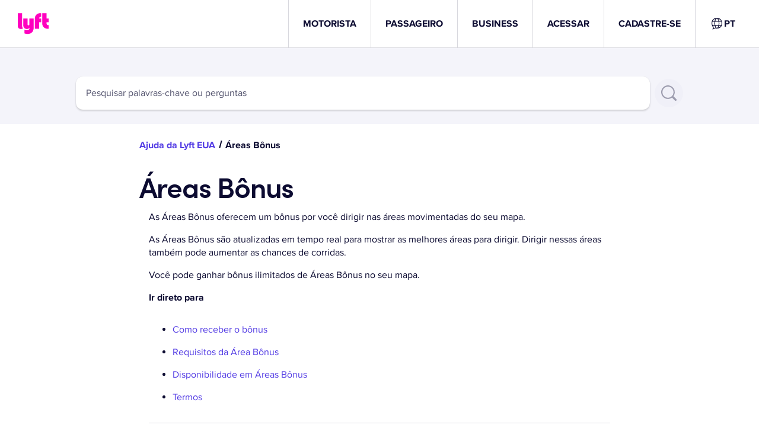

--- FILE ---
content_type: text/html; charset=utf-8
request_url: https://help.lyft.com/hc/pt-us/all/articles/6198177189-bonus-zones
body_size: 44121
content:
<!DOCTYPE html><html lang="pt-us"><head><meta charSet="utf-8" data-next-head=""/><meta name="viewport" content="width=device-width" data-next-head=""/><link rel="shortcut icon" href="/favicon.ico" data-next-head=""/><title data-next-head="">Áreas Bônus - Ajuda da Lyft</title><meta class="elastic" name="title" data-type="string" content="Áreas Bônus" data-next-head=""/><meta class="elastic" name="articleId" data-type="integer" content="6198177189" data-next-head=""/><meta class="elastic" name="locale" data-type="enum" content="pt-us"/><link rel="preload" href="https://cdn.lyft.com/helpwebfe/_next/static/css/ed8acf97e8a4807c.css" as="style" crossorigin="anonymous"/><script id="i18n-common" data-nscript="beforeInteractive" crossorigin="anonymous">
var _i18n_extends = Object.assign || function (target) { for (var i = 1; i < arguments.length; i++) { var source = arguments[i]; for (var key in source) { if (Object.prototype.hasOwnProperty.call(source, key)) { target[key] = source[key]; } } } return target; };
;if(!window.__TRANSLATIONS__) window.__TRANSLATIONS__ = {};
window.__TRANSLATIONS__.locale = "pt-us";
window.__TRANSLATIONS__.bundleName = "common";
if (!window.__TRANSLATIONS__.data) window.__TRANSLATIONS__.data = {};
_i18n_extends(window.__TRANSLATIONS__.data, {"cf2imb":{"s":"BAIXAR"},"1539vqe":{"s":"App de Motorista Lyft"},"p4s4pq":{"s":"App do passageiro da Lyft"},"12m2guc":{"s":"Termos"},"1v7s7by":{"s":"Privacidade"},"wr81lu":{"s":"Suas opções de privacidade"},"1yqxtwu":{"s":"Tornar-se motorista"},"1l13lxm":{"s":"Por que Lyft"},"1xyegwc":{"s":"Cidades"},"tqeiqu":{"s":"Ajuda"},"1s901mi":{"s":"Express Drive"},"s2qlq5":{"s":"Requisitos do aplicativo"},"1p4pef4":{"s":"Bônus"},"1y5i38a":{"s":"Ganhos"},"174s1hu":{"s":"Empregos"},"8v4zfw":{"s":"Central"},"ft7hki":{"s":"Pegar uma corrida"},"1p4jnbk":{"s":"Carreiras"},"cowme4":{"s":"Business"},"196pj0m":{"s":"Autônomo"},"1qayu14":{"s":"Desenvolvedores"},"1un0cfg":{"s":"Segurança"},"cdcjw6":{"s":"Patinetes elétricos"},"1koki10":{"s":"Imprensa"},"niifrv":{"s":"Cadastre-se para viajar"},"yfsyh1":{"s":"Perfil Business"},"gkg3r6":{"s":"Eventos"},"4xdsnm":{"s":"Estimativa de tarifa"},"1sdv0ey":{"s":"Aeroportos"},"7gf9eg":{"s":"Código promocional"},"3rbn4q":{"s":"Cartões pré-pagos"},"1bo0v5z":{"s":"Arredondar e doar"},"2qec3b":{"s":"Blog"},"rk0u96":{"s":"Estados Unidos"},"kv62fa":{"s":"EUA"},"2bzy5h":{"s":"nos EUA"},"izyhdh":{"s":"Canadá"},"16opbxf":{"s":"Seja motorista"},"fk6xv0":{"s":"Painel"},"13rskpp":{"s":"Baixe o aplicativo"},"qxfwu4":{"s":"Pegar uma corrida"},"fy2fh3":{"s":"Meu cadastro"},"1f16q5j":{"s":"Visão geral"},"1vm5xvx":{"s":"ACESSAR"},"1n8axph":{"s":"SAIR"},"nulimb":{"s":"Cadastre-se para dirigir"},"14hrc15":{"s":"Cadastre-se para fazer corridas"},"1k73l5c":{"s":"Para empresas"},"1k4yam8":{"s":"Como podemos ajudar?"},"1o2cvae":{"s":"Artigos populares"},"h0920e":{"s":"Achados e perdidos para passageiros"},"puv5hj":{"s":"Como e quando é calculado o pagamento dos motoristas"},"13sjlu":{"s":"Comunique um incidente de segurança ou multa"},"6zxysf":{"s":"Política de animais de serviço"},"1k1113u":{"s":"Escolha o tipo de ajuda que precisa"},"87x2ip":{"s":"Todos os artigos sobre como utilizar o aplicativo"},"1u33y97":{"s":"Corrida com a Lyft"},"3kjdnw":{"s":"Como candidatar-se para dirigir"},"1hbjpyk":{"s":"Comunicar acidente"},"1kcsovc":{"s":"Dirigir com a Lyft"},"1ucero7":{"s":"Lyft Business"},"o131fy":{"s":"Todos os tópicos de ajuda"},"11iq8lu":{"s":"Perfil e conta"},"f8alvz":{"s":"Todos os artigos sobre Perfil e conta"},"j9kc1n":{"s":"Todos os artigos sobre Ganhos e bônus"},"1ia92fq":{"s":"Motorista"},"shccep":{"s":"LYFT"},"1floy99":{"s":"PASSAGEIRO"},"1dg15kv":{"s":"CADASTRE-SE"},"1i55qs6":{"s":"Ajuda da Lyft"},"1widfta":{"s":"Para a página inicial de Ajuda da Lyft"},"pyjhmg":{"s":"Como podemos ajudar?"},"sqgxdc":{"s":"Selecione um problema"},"142b5rc":{"s":"Entre em contato conosco"},"1ta51t2":{"s":"O suporte está disponível 24 horas por dia, 7 dias por semana"},"iwbove":{"s":"Como você deseja entrar em contato?"},"1a4cyfr":{"s":"Chamada telefônica"},"m39x1r":{"s":"E-mail"},"1w3fzdn":{"s":"Iniciar relatório do acidente"},"1omzebg":{"s":"Dicas que podem ser úteis"},"1il21th":{"s":"Este formulário de contato de suporte não está disponível no momento. Por favor, tente novamente mais tarde."},"1k6i4j8":{"s":"Seu item perdido"},"1v5293a":{"s":"Perdi meu telefone"},"oi93kf":{"s":"Erro ao carregar o arquivo. Remova-o e tente novamente. Os arquivos devem ter extensão JPG, JPEG, PNG ou PDF e ter menos de 5 MB. Você está limitado a 10 anexos."},"1d5m2ke":{"s":"Arquivos maiores que 5 MB não serão anexados ao formulário. Deseja continuar com o envio?"},"2ys3wx":{"s":"Clique para adicionar arquivos, ou solte arquivos aqui"},"9wg5rm":{"s":"Ainda precisa de ajuda?"},"1cxufw0":{"s":"Sou passageiro"},"15x8uk7":{"s":"Sou motorista"},"plew1d":{"s":"Solicitações de dados de terceiros"},"1po2u5r":{"s":"Acessibilidade no aplicativo e no site da Lyft"},"1407du8":{"s":"Como compartilhar a localização da sua condução com amigos e familiares"},"1pio3yn":{"s":"App de Motorista Lyft"},"1ig8in7":{"s":"Proteja seus dados pessoais"},"1tzwueo":{"s":"Excluir minha conta"},"1dtgr4b":{"s":"Uso do Logo e Marca Lyft"},"1w1zje3":{"s":"Recomendações e configurações para software no telefone"},"1lm2gpw":{"s":"Como criar uma conta Lyft"},"1n7a20e":{"s":"Como se cadastrar para ser motorista "},"k444cq":{"s":"Como atualizar seu app"},"y4bc0z":{"s":"Alterar idioma do app"},"w5wnlq":{"s":"Verifique o status do seu cadastro"},"100pdsu":{"s":"Ajuda da Lyft {country}"},"18vrzjr":{"s":"Envie uma solicitação"},"4pgy2v":{"s":"Ainda preciso de ajuda"},"qmhv16":{"s":"Verificar status"},"plxup2":{"s":"Informe um problema de corrida de Concierge em nome do passageiro"},"1ugiex":{"s":"Conteste o custo de uma corrida de Concierge"},"12hn6vy":{"s":"Informe sobre um item perdido em uma corrida de Concierge"},"1c81vgd":{"s":"Informe um problema de segurança em uma corrida de Concierge"},"wlriil":{"s":"Informe um outro problema em uma corrida de Concierge"},"9vvfki":{"s":"Comunicar um problema com animal de serviço"},"1dx2622":{"s":"Deixar comentários de acessibilidade"},"1951oue":{"s":"Pesquisar palavras-chave ou perguntas"},"8ybt25":{"s":"Pesquisar"},"1nvc4tm":{"s":"Conte-nos mais para que nossa equipe possa ajudar você com rapidez"},"12h6fzr":{"s":"Seu endereço de e-mail"},"1vdfa8q":{"s":"E-mail do passageiro"},"18lyx1c":{"s":"ID da corrida"},"wegqbj":{"s":"Os detalhes do Passageiro e do Motorista para esta corrida serão preenchidos pela Lyft após o envio"},"18p6yke":{"s":"Forneça o máximo de informações possível para nos ajudar a resolver o seu problema"},"10m82dv":{"s":"Tipo de solicitação"},"1xn4pwe":{"s":"Contestar o custo de uma corrida"},"1z0zixv":{"s":"Procurar objeto perdido"},"18rj2x6":{"s":"Denunciar um incidente de segurança"},"1i7fhv9":{"s":"Outro"},"174s9tw":{"s":"O motivo da multa é obrigatório."},"fepzoy":{"s":"Assunto"},"u8f0h7":{"s":"Número de telefone"},"11dauxo":{"s":"Descrição"},"1ltsp5v":{"s":"Forneça o máximo de informações possível para nos ajudar a resolver o seu problema."},"do4hzi":{"s":"Os passageiros contam com o motorista para receber um serviço confiável. Por isso é importante que o motorista os receba bem. Às vezes, recebemos denúncias de corridas iniciadas e encerradas sem o passageiro no veículo. Se isso acontecer, poderemos cancelar a viagem e enviar um aviso aos motoristas. Se o comportamento persistir, estes motoristas poderão ser desativados da plataforma Lyft."},"1scojhh":{"s":"Se você, como motorista, foi notificado por ter sido denunciado por algum comportamento ou teve uma corrida cancelada durante o trajeto e acredita que foi um erro, preencha o formulário de contestação abaixo. Entraremos em contato com você o mais rápido possível. Se você quiser contestar várias corridas, envie um formulário por corrida."},"15q3xhz":{"s":"Enviar"},"175euva":{"s":"Anexos"},"x2fa8n":{"s":"Envie-nos todas as provas que você tiver de que o passageiro estava em seu veículo"},"11r0cz5":{"s":"A verificação é necessária."},"191ssuc":{"s":"Enviando solicitação..."},"1cbmf5f":{"s":"Pedido de desculpas. Não foi possível enviar a sua solicitação. Tente novamente mais tarde."},"fs3d51":{"s":"Solicitação de chamada enviada. Vamos ligar para você em breve. Mantenha seu telefone por perto."},"1d5hzmj":{"s":"Solicitação de e-mail enviada com sucesso."},"fh6n8d":{"s":"Começaremos a trabalhar para entregar a você o seu item perdido o mais rápido possível."},"1bzzw3m":{"s":"Ligaremos imediatamente para você e conectaremos você com um especialista do suporte"},"12b8cle":{"s":"Informe o seu número"},"jpcxjj":{"s":"Liguem para mim"},"flrh95":{"s":"Tentar novamente"},"ihv98t":{"s":"Para a página inicial de Ajuda"},"z5el2h":{"s":"Selecione a corrida relevante"},"tepjvo":{"s":"A descrição é necessária"},"un68ya":{"s":"Informe um número de telefone válido"},"oh8j4m":{"s":"Informe um e-mail válido"},"nvf6rx":{"s":"Insira um ID válido de corrida de Concierge"},"rx801j":{"s":"Informe um ID válido da entrega da encomenda"},"1mj5fur":{"s":"Informe um valor válido para a encomenda"},"zwpznt":{"s":"Fazer logout"},"1es9rgx":{"s":"Não é {firstName}?"},"1kvw5a1":{"s":"Requer suporte — não pode acessar a Ajuda interativa"},"ikaejq":{"s":"Nenhum resultado encontrado"},"1m3g5sn":{"s":"Resultados da pesquisa"},"11p0twv":{"s":"Resultados da pesquisa"},"1cvdjre":{"s":"Resultados da pesquisa - {searchQuery}"},"vg3y5m":{"s":"Mostrando {startCount} a {endCount} de {totalCount} resultados para \"{searchQuery}\""},"1sj6ny0":{"s":"Anterior"},"24eoel":{"s":"Próximo"},"1fhf62g":{"s":"Selecionar corrida"},"4b4get":{"s":"Abrir o app Lyft"},"17y4wu1":{"s":"Abrir o app de Motorista Lyft"},"1ytz5fb":{"s":"Obtenha ajuda mais rápido no app"},"tn6a0c":{"s":"Continuar pelo site"},"1ai9t68":{"s":"Conte-nos sobre você para que possamos ajudar"},"zubk4w":{"s":"Conte-nos porque você está aqui"},"q538hy":{"s":"Como usar o aplicativo"},"1iobt02":{"s":"Segurança, políticas e acessibilidade"},"8mbb2q":{"s":"Todos os artigos sobre políticas de segurança e acessibilidade"},"1jypd7n":{"s":"Diretrizes e políticas de segurança"},"1rn2cvf":{"s":"Acessibilidade e antidiscriminação"},"1fwm266":{"s":"Noções básicas do Lyft"},"muj338":{"s":"Corrigindo problemas do aplicativo"},"cjo44q":{"s":"Atualize sua conta"},"lxekwy":{"s":"Ganhos e bônus"},"1sfes3i":{"s":"Como funcionam os pagamentos"},"wlroxo":{"s":"Problemas de pagamento ou taxa"},"uriwzz":{"s":"Bônus e recompensas"},"wnqyts":{"s":"Configurar informações bancárias e fiscais"},"13tt41p":{"s":"Avaliação da corrida"},"sjy56p":{"s":"Revisão do preço"},"34prm8":{"s":"Por que o preço não foi justo?"},"iebppm":{"s":"Selecione um motivo"},"1t4xix4":{"s":"Obter ajuda"},"w8l1rl":{"s":"Entrar em contato com suporte"},"rfj5sw":{"s":"Descreva o que aconteceu:"},"17ihr7f":{"s":"Enviar"},"1ur4o1t":{"s":"Sua avaliação foi enviada"},"1pt4drw":{"s":"Vamos responder em mais ou menos um dia!"},"dag5jp":{"s":"Você não recebeu uma cobrança por essa corrida cancelada"},"3xehph":{"s":"Custo de sua corrida: {amount}"},"63wldp":{"s":"Taxa de cancelamento: {amount}"},"t4io1v":{"s":"Você pagou {amount}"},"1xlukj":{"s":"Precisa de ajuda com mais alguma coisa? Acesse a nossa {a}Central de Ajuda{enda}."},"y2akui":{"s":"Adicionar ou alterar desconto ou crédito"},"1q3u07w":{"s":"Local de encontro\u002Fdesembarque incorreto"},"er1a73":{"s":"Meu motorista fez uma rota ineficiente"},"1m7oori":{"s":"Taxa de cancelamento"},"144f3e1":{"s":"Taxa de não comparecimento"},"1brc6cf":{"s":"Não fiz esta corrida"},"13e1j87":{"s":"Uma cobrança de US$ 1 ou inesperada da Lyft"},"12sbhtt":{"s":"Sua pergunta foi respondida? Se não, {a}fale conosco{enda}."},"60dtsy":{"s":"Se quiser que alguém da Lyft analise em mais detalhes, {a}clique aqui{enda} para enviar seus comentários para a equipe Lyft."},"u6fii7":{"s":"Ocorreu um erro ao tentar enviar. Fale com {a}o suporte da Lyft aqui ›{enda}"},"1d0icme":{"s":"Motorista favorito"},"ptu2at":{"s":"Você adicionou {driverFirstName} como motorista favorito!"},"zwulkk":{"s":"Obrigado por contar que {driverFirstName} está fazendo um ótimo trabalho nas ruas."},"iche56":{"s":"{driverFirstName} agora é um dos seus motoristas favoritos"},"v8rp6h":{"s":"Vamos priorizá-los na próxima vez que você agendar uma corrida."},"vlf9c3":{"s":"Desculpe, não foi possível encontrar um motorista para adicionar como favorito."},"1uc7cfb":{"s":"Não é possível favoritar este motorista porque ele está bloqueado"},"115oh19":{"s":"Libere {driverFirstName} se você ainda quiser adicioná-lo aos seus favoritos."},"luafqp":{"s":"Dar gorjeta"},"1oix8hh":{"s":"Erro ao buscar a corrida."},"mia6o9":{"s":"Adicione uma gorjeta para {firstName}"},"p6zqd3":{"s":"{driverFirstName} deixou você às {timestamp}"},"jbkvbk":{"s":"-- Selecione um valor --"},"1ihf9jr":{"s":"Agradecemos o apoio a {firstName}.\nProvavelmente você está pagando a lavanderia daquela capa de super-herói."},"1mrzuti":{"s":"Não é mais possível adicionar uma gorjeta para esta corrida. "},"1r62tqa":{"s":"Confira os detalhes na nossa Central de Ajuda."},"7clhp9":{"s":"Infelizmente não permitimos gorjetas nesta corrida!"},"2a0nbz":{"s":"Você pode aumentar a gorjeta apenas uma vez por corrida."},"1m83p8w":{"s":"Nova York cobra uma taxa de 2,5% do Fundo de carros de luxo sobre as gorjetas de todas as corridas de motoristas com licença TLC e TNC."},"1pp56aw":{"s":"Enviar"},"1r7oab7":{"s":"Ocorreu um erro ao tentar enviar a gorjeta ao motorista."},"1qbuqb5":{"s":"Gorjeta adicionada!"},"19i4ded":{"s":"Item esquecido na corrida"},"qdc1pe":{"s":"Mande uma mensagem para encontrar seu objeto esquecido."},"15lub3v":{"s":"O limite de tempo para uso deste recurso já passou."},"1rn9y6t":{"s":"Houve um erro ao tentar enviar o SMS ao motorista."},"esram":{"s":"O que você esqueceu?"},"1p3944i":{"s":"Qual o melhor número para falar com você?"},"1n7lvzn":{"s":"Este número será compartilhado com o motorista."},"63qq88":{"s":"Mensagem enviada!"},"6fevmm":{"s":"Se você participa do Lyft Pink, vamos isentar sua taxa de devolução de US$ 15."},"f0jqd9":{"s":"Saiba mais"},"1b8vdl9":{"s":"Erro ao buscar a corrida."},"9xdyo0":{"s":"Esqueceu alguma coisa no carro de {firstName}?"},"1j2gm1w":{"s":"Sua mensagem foi encaminhada para \n{firstName}.\n85% dos motoristas respondem em uma hora. Você deve receber uma resposta logo."},"iyy0jv":{"s":"Se {firstName} fizer um esforço especial, "},"5msspp":{"s":"espalhe gentileza adicionando uma gorjeta."},"18zks9l":{"s":"Corrida cancelada"},"80yj64":{"s":"Avatar do motorista {driverName}"},"1ea22de":{"s":"Imagem genérica de um passageiro da Lyft sentado no banco do carro usando o cinto de segurança"},"1ab5t1b":{"s":"Ops... Ocorreu um erro."},"t57qaf":{"s":"Lamentamos o erro no fluxo de revisão da tarifa. Tente fazer a revisão da tarifa novamente."},"trxd5n":{"s":"Voltar"},"6fge4y":{"s":"Lamentamos o erro no fluxo de checagem do candidato."},"k8gs7f":{"s":"Para a \u003Ca href=\"\u002F\"\u003Epágina inicial de Ajuda da Lyft\u003C\u002Fa\u003E."},"6o0e7e":{"s":"Tente de novo no \u003Ca href=\"https:\u002F\u002Fwww.lyft.com\u002Fapp?type=driver\"\u003Eapp Lyft Driver\u003C\u002Fa\u003E."},"r83fpr":{"s":"Total da tarifa de corrida"},"1no4ywl":{"s":"Você deve selecionar uma opção"},"vgk032":{"s":"Você deve selecionar pelo menos uma opção"},"us8xzc":{"s":"Contestar tarifa de corrida ou cobrança"},"e0zrj8":{"s":"Enviar feedback sobre o motorista"},"1n1fid5":{"s":"Acessar"},"1r3o9sh":{"s":"Obter ajuda como convidado"},"1kg2j2o":{"s":"Obtenha ajuda mais rápido"},"1fxldj0":{"s":"Obtenha ajuda mais rápido no app Lyft"},"l5vbur":{"s":"Faça login para ver suas corridas, tarifas, detalhes da conta e muito mais."},"1x9c17r":{"s":"Redirecionando você para o fluxo de trabalho de análise de tarifas na ajuda da Lyft..."},"okxw4p":{"s":"Faça login para falar conosco"},"mq1p17":{"s":"Isso nos ajudará a identificá-lo para fornecer a ajuda necessária. Você pode contestar cobranças de corridas, dar seu feedback sobre corridas desagradáveis ou inseguras e muito mais."},"7554o1":{"s":"Ainda não tenho uma conta"},"ms5lbn":{"s":"Não consigo acessar minha conta"},"oawmro":{"s":"Política de Achados e Perdidos"},"ck0eb2":{"s":"A Lyft não se responsabiliza por itens perdidos. Faremos o possível para ajudar você nas tratativas com seu motorista, mas contamos com os passageiros para verificar se estão com todos os seu pertences pessoais antes de deixarem do carro. Saiba que será aplicada uma taxa de US$ 15 assim que o motorista devolver o item. "},"1ajtnzu":{"s":"Como você é um membro assinante do Lyft Pink, a taxa de devolução de US$ 15 não é cobrada."},"1ss61oe":{"s":"Você pode enviar uma mensagem para o motorista sobre o item perdido."},"o6uivr":{"s":"O que você deixou no carro?"},"4754t4":{"s":"Exemplo: Oi, acho que deixei meu telefone no seu carro."},"12nouz9":{"s":"Use um número de telefone alternativo se você perdeu o seu telefone."},"184sj75":{"s":"Enviar mensagem"},"263r4x":{"s":"Este número será compartilhado com o motorista."},"d0xeq6":{"s":"{rideDate} às {rideTime}"},"1juzwh6":{"s":"Vamos reescrever isso"},"1j0nlco":{"s":"Parece que sua mensagem contém palavras que violam as nossas diretrizes da comunidade. Aqui na Lyft, tratamos todos com cuidado, dignidade e respeito."},"1efx6mz":{"s":"Veja as diretrizes da comunidade"},"l7aus7":{"s":"Tente novamente"},"1t3beuz":{"s":"Mensagem enviada para {driverFirstName}"},"36l4fi":{"s":"Encaminhamos a mensagem para o seu motorista{contactedDriverAt}, incluindo o número que você forneceu{contactPhoneNumber}, para que ele possa ligar ou enviar uma mensagem de texto sobre a devolução do item."},"jdh1w2":{"s":"Se você perdeu itens com informações pessoais ou confidenciais, sugerimos que entre em contato com as autoridades locais ou registre um boletim de ocorrência."},"u3pxjt":{"s":"Retornar para a tela inicial"},"1yc8tkt":{"s":"Para obter mais ajuda, fale diretamente com o atendimento da Lyft."},"fkjnkj":{"s":"Entre em contato com o suporte da Lyft"},"mnydsu":{"s":"Você pode entrar em contato com a polícia para registrar um boletim de ocorrência."},"1c8zz10":{"s":"Já se passaram mais de sete dias desde a sua corrida"},"26hagc":{"s":"Fale diretamente com o atendimento da Lyft para obter ajuda. Se você perdeu itens com informações pessoais ou confidenciais, sugerimos que entre em contato com as autoridades locais ou registre um boletim de ocorrência."},"1m78tja":{"s":"Ocorreu um erro ao enviar a mensagem"},"1mgz1m3":{"s":"Ocorreu um erro ao buscar sua corrida"},"wh7jzz":{"s":"Esperamos que todas as suas corridas sejam perfeitas. Mas, às vezes, pode haver problemas. Você pode contestar uma cobrança de corrida instantaneamente e denunciar qualquer problema que julgar que devamos saber sobre uma corrida ou um motorista."},"7rss5y":{"s":"Obter ajuda para esta corrida"},"vle8cb":{"s":"Esqueceu algo durante uma corrida?"},"1yc3fax":{"s":"Contatar suporte"},"1251zmq":{"s":"Perdeu seu telefone durante a corrida?"},"1ndnpzs":{"s":"Você pode nos ajudar a localizar o item. Basta responder algumas perguntas."},"x0zqfk":{"s":"Comece agora"},"1aigkkn":{"s":"Abrir app"},"1o3ghto":{"s":"App Lyft"},"1bz6mo8":{"s":"App de Motorista Lyft"},"bq9hm2":{"s":"Cancelar"},"oiw18s":{"s":"ID da entrega da encomenda"},"pfq0kk":{"s":"Valor da encomenda"},"o3672w":{"s":"Itens danificados ou perdidos"},"1ydmw1i":{"s":"Conteste os custos associados a uma entrega"},"1vwjxbx":{"s":"Avaliação do motorista entregador"},"wnqnts":{"s":"Tipo de problema"},"142hqu3":{"s":"Detalhes do problema"},"149tk8y":{"s":"Item de entrega danificado ou extraviado"},"jja9ou":{"s":"Contestar custos"},"1uc1ao3":{"s":"Avaliação do motorista"},"jw3ssb":{"s":"Item não retirado"},"f8bfi":{"s":"Item não entregue"},"147m9rs":{"s":"Atrasos"},"1pfrqo7":{"s":"Itens incorretos ou ausentes"},"w9jgu9":{"s":"Pedido danificado"},"1fsznms":{"s":"Problema de segurança"},"m0r687":{"s":"Outro"},"1pvfunh":{"s":"Envie um comprovante do valor; recibo, fatura etc."},"1a39g3l":{"s":"Forneça seus dados para entrarmos em contato"},"120t4f0":{"s":"Descreva o problema com a encomenda"},"1mxy4wb":{"s":"Dê os detalhes sobre o valor da encomenda"},"1g6ti97":{"s":"Anexe um comprovante de valor"},"dlwqps":{"s":"O campo é obrigatório"},"oaj8oj":{"s":"Informe um e-mail válido"},"4dwviw":{"s":"Identidade da corrida inválida."},"bqwad0":{"s":"Informe um número de telefone válido"},"b53cgk":{"s":"Escolha um"},"18da7rk":{"s":"Você pode carregar até 10 anexos"},"1my97yf":{"s":"Informe um valor numérico válido"},"1k3wy9m":{"s":"Informe pelo menos uma das informações atualizadas de perda."},"ans19g":{"s":"A data final deve ser posterior à data inicial"},"fygigs":{"s":"Não encontramos nenhuma corrida que corresponda a essa localização para disponibilizar. Tente novamente."},"6zdsu3":{"s":"O assunto é obrigatório"},"trhdcf":{"s":"Detalhes do problema são obrigatórios"},"1ysqxn4":{"s":"E-mail é obrigatório"},"vv4gx0":{"s":"Nome é obrigatório"},"1y633ft":{"s":"Nome da organização é obrigatório"},"mykpf1":{"s":"Número de telefone é obrigatório"},"1gs0r3x":{"s":"Nome do passageiro é obrigatório"},"pifkmm":{"s":"A identidade da corrida é necessária"},"zzavct":{"s":"Captcha é obrigatório"},"21bqpy":{"s":"Por favor, forneça um ID de corrida válido"},"1io4pu1":{"s":"Muitas solicitações. Por favor, tente novamente mais tarde."},"4yptx4":{"s":"Não foi possível concluir sua solicitação. Tente novamente mais tarde."},"1g16lqp":{"s":"Como podemos ajudar?"},"29xqbk":{"s":"ID da corrida"},"16c07zt":{"s":"Verifique se você não é um robô"},"qyllwc":{"s":"Nome da organização"},"1h9958c":{"s":"Data da corrida"},"zxrpro":{"s":"Nome do passageiro"},"1bla81l":{"s":"Número de telefone do passageiro"},"7lasaw":{"s":"Número usado para solicitar a corrida (se diferente do acima)"},"1si7694":{"s":"Nome do motorista"},"10vvl4t":{"s":"Nome do motorista (opcional)"},"ko8oxw":{"s":"(opcional)"},"10z7bj4":{"s":"E-mail do motorista"},"qvs0pj":{"s":"Número de telefone do motorista"},"1bw15li":{"s":"VIN"},"dih311":{"s":"Número da placa do veículo"},"1skap1z":{"s":"Número da carteira de habilitação da TLC"},"1c3rdsc":{"s":"Seu nome"},"11t7pnz":{"s":"Seu nome"},"14tgprs":{"s":"Seu sobrenome"},"yw9ylq":{"s":"Seu telefone"},"gykfh2":{"s":"Detalhes do problema"},"1yxbxjr":{"s":"Melhor endereço de e-mail para entrar em contato com você"},"10dzq60":{"s":"Melhor número de telefone para entrar em contato com você"},"12hwdyy":{"s":"Número de telefone usado para solicitar o Lyft"},"1htti0a":{"s":"Descrição do item perdido"},"1yvlid1":{"s":"Descrição do telefone perdido"},"1nwrgqm":{"s":"(marca, cor, modelo etc.)"},"1sru3g9":{"s":"Data e hora da corrida"},"3orc8t":{"s":"Local do ponto de desembarque"},"1ydwb6d":{"s":"Seu banco durante a corrida"},"g0jfd3":{"s":"Descreva onde você sentou durante a corrida"},"rv1mgl":{"s":"(banco do passageiro dianteiro, meio do banco traseiro etc.)"},"thb8im":{"s":"Podemos compartilhar suas informações de contato com o motorista? Compartilhar suas informações de contato com o motorista aumenta as chances de seu item ser devolvido."},"hlg1dg":{"s":"Compartilhar minhas informações de contato com meu motorista (recomendado)"},"1vnizpd":{"s":"Não compartilhe minhas informações de contato"},"wn7gkt":{"s":"Nome do parceiro"},"odgk51":{"s":"Nome do parceiro secundário"},"zfm2lk":{"s":"Nome e sobrenome do ajustador"},"9mvefe":{"s":"E-mail do ajustador"},"1ao27ch":{"s":"Seu número de resgate"},"16c974k":{"s":"Número de referência da Lyft (Zendesk)"},"1o11epj":{"s":"Data da perda"},"1r9dc1u":{"s":"Horário da perda"},"tfmz43":{"s":"Local da perda"},"17pat8h":{"s":"Data da perda atualizada"},"9metqn":{"s":"Hora da perda atualizada"},"1ohky0d":{"s":"Localização da perda atualizada (cruzamento, endereço, cidade, estado)"},"48rhv8":{"s":"Determinação de período atualizada"},"9z7gop":{"s":"Por que você acha que o período\u002FTPA precisa de atualização\u002Frevisão?"},"7g5gfi":{"s":"Quais informações estão incorretas"},"120j4ro":{"s":"Informações atuais"},"20pa38":{"s":"Informações atualizadas que precisam de revisão"},"1j0rpkf":{"s":"Explicação das informações desencontradas"},"1i3hnmp":{"s":"Informações adicionais sobre o motivo pelo qual essas informações estão sendo solicitadas"},"ddahro":{"s":"O que está sendo resgatado?"},"9bhwee":{"s":"O que está sendo denunciado?"},"v6tqe7":{"s":"O que está sendo solicitado?"},"yqog6d":{"s":"Intervalo de datas necessário para solicitar os ganhos do motorista"},"10i6q0a":{"s":"Intervalo de datas necessário para solicitar o histórico do motorista"},"gy5etv":{"s":"Com quem você quer entrar em contato? Inclua o nome e todos os dados para contato que você usou nas suas tentativas"},"mfi1gb":{"s":"Informe quantas vezes você tentou entrar em contato e as datas dessas tentativas"},"zgr8b4":{"s":"Se a pessoa não tiver cooperado, informe os detalhes"},"1bb5zdv":{"s":"Documento ausente ou incompleto"},"1n4ufgw":{"s":"Outros detalhes sobre este documento que incompleto ou ausente. Inclua todos os documentos extras necessários"},"9hinjd":{"s":"Qual é o período atual?"},"w4k6yr":{"s":"Na sua opinião, para qual período isso deveria ser atualizado?"},"1n33zcl":{"s":"O prejuízo da propriedade no aeroporto foi confirmado?"},"1xp9f5":{"s":"Mais detalhes atualizados sobre esta perda de propriedade em aeroporto"},"ufp48w":{"s":"Tipo de incidente"},"brxpb6":{"s":"Confirmo que recebi aprovação do gerente para esta solicitação"},"1vkzwd8":{"s":"De quais informações você precisa?"},"5123fz":{"s":"Por favor, liste as lesões do motorista e quem as reportou"},"c07x31":{"s":"Forneça informações sobre o advogado e LOR (se disponível)"},"1woyues":{"s":"Forneça as informações que precisam ser verificadas"},"148lcy4":{"s":"Forneça as informações necessárias para a verificação da viagem"},"jr7jvj":{"s":"Qual número de telefone você usou para solicitar a corrida?"},"19jb93k":{"s":"Qual foi o horário do seu desembarque?"},"1pps3hx":{"s":"Onde foi o seu ponto de desembarque?"},"6pbq65":{"s":"Identidade da corrida"},"d34n9x":{"s":"Um endereço de e-mail ao qual você tenha acesso"},"8p03ag":{"s":"Um número de telefone ao qual você tem acesso"},"1p91buv":{"s":"Como você quer receber os avisos?"},"1icda9u":{"s":"E-mail"},"1ltl0fk":{"s":"Texto"},"193m57j":{"s":"E-mail e mensagem de texto"},"zx2p3c":{"s":"Pelo tempo do seu motorista, você pode ser cobrado uma taxa de achados e perdidos. O valor total vai para o seu motorista. Membros do Lyft Pink não estão sujeitos a essa taxa."},"1z0bk0t":{"s":"Estou ciente da possível taxa de US$ 20 de achados e perdidos."},"ty2al":{"s":"Enviar outra solicitação"},"1bz6h9f":{"s":"Tentar novamente"},"1rjw302":{"s":"Tentar novamente o envio"},"11le74e":{"s":"Acesse a página inicial de ajuda"},"draxbq":{"s":"Fechar"},"1mmm0h4":{"s":"Informe um problema na corrida de Concierge em nome do passageiro"},"1t6z0zt":{"s":"Comunicar uma questão urgente sobre o Lyft Business"},"1pu84gn":{"s":"Entrada inválida"},"16jl7uq":{"s":"Para outras solicitações de suporte, envie"},"oezzhm":{"s":"aqui"},"1h3tumo":{"s":"O motorista não compareceu"},"fxr1rz":{"s":"Cancelado pelo motorista"},"1bjk534":{"s":"O motorista iniciou e encerrou a corrida rapidamente"},"19aktdv":{"s":"Chegada atrasada ou problemática"},"1ozatig":{"s":"Nenhum passageiro no veículo"},"13kcd0c":{"s":"Rota ineficiente"},"1g5rtcs":{"s":"O motorista continuou após o desembarque"},"rjjs2t":{"s":"Ida e volta não autorizadas"},"m6sk6g":{"s":"Outro problema com a rota da corrida"},"1ya4wxh":{"s":"Perdeu o celular"},"3s8slt":{"s":"Bolsa ou carteira perdida"},"18i4pok":{"s":"Perdeu as chaves"},"1wbljye":{"s":"Medicação ou equipamentos médicos que salvam vidas"},"152csc1":{"s":"Animal perdido"},"1wrh7zq":{"s":"Outro item perdido"},"1r4yqzi":{"s":"Condução imprudente"},"3049e5":{"s":"Recusou o equipamento de mobilidade"},"c9whe7":{"s":"O motorista exigiu dinheiro"},"z06hm2":{"s":"Recusou um animal de serviço"},"1hlq4nj":{"s":"Violência ou agressão física"},"1gm51z2":{"s":"Discriminação"},"1feqo05":{"s":"Paquera ou assédio"},"v9h4mk":{"s":"O passageiro não apareceu"},"3e31qz":{"s":"Motorista embriagado"},"74spd1":{"s":"Divergência de local de desembarque"},"1fr1nap":{"s":"Recusa de saída"},"clncwl":{"s":"Outro problema de segurança"},"7iuli8":{"s":"Desembarque incorreto"},"e6vzwp":{"s":"Comportamento do motorista"},"1tj9q6f":{"s":"Veículo sujo ou desconfortável"},"1svu1jw":{"s":"Outra experiência ruim"},"138rrb6":{"s":"Item danificado"},"1vz21pn":{"s":"Agradecemos o envio!"},"1dnd8o5":{"s":"Erro no envio"},"1x6s6yn":{"s":"Formulário recebido!"},"1jhq7e6":{"s":"Converse com o suporte Lyft"},"1k8iroq":{"s":"Converse com um atendente de suporte da Lyft"},"7dvnl8":{"s":"Para agilizarmos a transferência deste chamado para a pessoa responsável, fale mais sobre o problema."},"zsnzvn":{"s":"Houve um problema ao iniciar a sessão de chat. Tente novamente depois."},"16xy9wk":{"s":"Enviar mensagem"},"1yd57ib":{"s":"Sessão vencida"},"19ufwiu":{"s":"Faça login novamente."},"1tl5ksh":{"s":"Voltar à página inicial"},"biypyi":{"s":"Confirme sua corrida"},"h47skm":{"s":"Para sua proteção, reconfirme sua corrida para acessar o chat do telefone perdido."},"1tdgxtw":{"s":"Confirmar a corrida"},"179e0d2":{"s":"Mostrar chats abertos"},"h0lrph":{"s":"Digite sua mensagem"},"1ikzl3a":{"s":"Enviar mensagem"},"1m5yldu":{"s":"Esta conversa foi encerrada. Você pode ver o registro da conversa no seu histórico de chats com o suporte. Se precisar de ajuda adicional, fale com o Suporte."},"1lla68m":{"s":"Converse com o suporte da Lyft"},"osyt8a":{"s":"Marcar item como devolvido"},"1g2pjho":{"s":"Bloquear usuário"},"48dhb9":{"s":"Encerrar chat"},"1mgtwne":{"s":"Ligar para o motorista"},"1sncprr":{"s":"Bloquear motorista"},"kj3ulq":{"s":"Conte-nos o que aconteceu para que possamos tomar as medidas corretas"},"tpzao4":{"s":"Conversa inadequada"},"1um99co":{"s":"Comportamento indesejado"},"1ungnwb":{"s":"Comportamento presencial"},"1uwop1e":{"s":"Mais opções"},"wr9gkr":{"s":"Sim"},"5a1oxt":{"s":"Não"},"1o2bdv":{"s":"Dados do motorista"},"1m2uokn":{"s":"Dados do veículo"},"t2zlen":{"s":"Informações do passageiro"},"19qxhs5":{"s":"Ganhos do motorista"},"z644m1":{"s":"Screenshots internos"},"19jo1ug":{"s":"Outro"},"1sd1s5w":{"s":"Fotos do prejuízo"},"7u4al8":{"s":"Dadis para contato"},"1ogweo8":{"s":"Discriminação da rota"},"9xwvgx":{"s":"Logins do motorista"},"lyvfs0":{"s":"Carteira de habilitação"},"1qnd862":{"s":"Licenciamento do veículo"},"o7t5sc":{"s":"Documentos do seguro"},"1akr5r1":{"s":"Acidente"},"38rv62":{"s":"Não foi informada nenhuma lesão por colisão"},"12fu5s1":{"s":"Solicitar informações de reclamação para um acidente ocupacional já registrado"},"ngzjeh":{"s":"Abrir uma nova reclamação de acidente ocupacional"},"11oo7wf":{"s":"Roubo de carro"},"rnahlb":{"s":"Tiroteio"},"2lzd42":{"s":"Motorista não autorizado confirmado"},"1r184k6":{"s":"Veículo não aprovado confirmado"},"177gh5l":{"s":"Autuações por direção sob a influência de álcool na Lyft"},"mn3h73":{"s":"Incidentes confirmados envolvendo menores desacompanhados"},"1matt3p":{"s":"Reclamações que podem gerar publicidade adversa na mídia"},"8z9aa9":{"s":"Envolvimento de celebridades"},"1p96b1u":{"s":"Motorista da TLC foi acidentalmente indicado para um passageiro fora ou dentro dos bairros de Nova York"},"2b13y5":{"s":"Outros problemas relacionados a comportamento\u002Fsegurança que precisam ser comunicados à supervisão"},"g1h1ex":{"s":"Traduzindo..."},"1nn1odt":{"s":"Tradução automática"},"uo2jtn":{"s":"Tradução automática"},"1orpifd":{"s":"Erro na tradução"},"1kfv3yh":{"s":"Traduzir para"},"spcs15":{"s":"Mostrar em"},"l1toxs":{"s":"Pressione \"{label}\" para tentar novamente"},"lblm7p":{"s":"Mostrar traduções"},"17lkqa8":{"s":"Mostrar original"},"1ym3x7m":{"s":"Desconhecido"},"16xmlg2":{"s":"Inglês"},"ytuud6":{"s":"Francês"},"1iyyx2w":{"s":"Espanhol"},"1mb9osw":{"s":"Português"},"1ps534":{"s":"Chinês simplificado"},"1kswan3":{"s":"Coreano"},"dj7p9n":{"s":"Russo"},"fz9uez":{"s":"Turco"},"1634usk":{"s":"Árabe"},"19vrt3c":{"s":"Concordo plenamente"},"dc8bxc":{"s":"Concordo"},"1caam3":{"s":"Neutro"},"1hqgp8i":{"s":"Discordo"},"g72xhu":{"s":"Discordo totalmente"},"1bhcnd4":{"s":"Olá! Um representante chegará em breve para ajudar. Recebemos o comunicado de que o seu telefone foi perdido, com as seguintes informações:"},"wrc9gc":{"s":"E-mail preferido:"},"10rfjjs":{"s":"Número de contato preferido:"},"19fhwul":{"s":"Número de telefone usado para solicitar a corrida Lyft:"},"16m496o":{"s":"Descrição do telefone perdido:"},"2z3tew":{"s":"Local do desembarque:"},"v8sxoo":{"s":"Nome do motorista:"},"1qm0trs":{"s":"Compartilhar informações com o motorista:"},"dalja2":{"s":"ID da corrida:"},"19r9d7z":{"s":"Agradecemos por nos informar"},"1cdpqc7":{"s":"Nossa equipe de suporte interromperá qualquer comunicação ativa imediatamente e marcará este relatório como fraude."},"16y21g8":{"s":"Entendi"},"gzj8vj":{"s":"Verificação de segurança"},"1v0fje5":{"s":"Discordo totalmente"},"1tnmzpn":{"s":"Discordo"},"1vj25xu":{"s":"Neutro"},"zdx63i":{"s":"Concordo"},"8l8y7y":{"s":"Concordo plenamente"},"tq204u":{"s":"Agradecemos o feedback"},"1o94znu":{"s":"Sua opinião nos ajuda a melhorar sempre."},"l79la1":{"s":"Enviar"},"agujvo":{"s":"Você está vendo a Central de Ajuda de {country}"},"9nhdzy":{"s":"Parece que você está em {country}"},"lrrkpx":{"s":"Acesse o site da Lyft {country} para ver as regulamentações específicas da região."},"107qqj6":{"s":"Ir para Lyft {country}"},"lq0rdz":{"s":"Fique no site de {country}"},"1gskd53":{"s":"Conferir status do cadastro"},"zkwxtj":{"s":"Caso tenha perdido o telefone que usou para solicitar a sua corrida, preencha o formulário abaixo e avisaremos o Motorista."},"smlpo7":{"s":"Você perdeu seu celular em uma corrida recente da Lyft?"},"1y9dl7j":{"s":"Sim, eu perdi meu telefone"},"rqtcrb":{"s":"Não, eu perdi outra coisa em um Lyft"},"17ez3bf":{"s":"Próximo"},"n3h1p5":{"s":"Perdi um item"},"17a1bh5":{"s":"Acesse o seu App Lyft e toque em \"Histórico de corridas\" \u003E \"Encontrar um item perdido\" para entrar em contato com o motorista rapidamente. Você também pode tocar em \"Encontrar um item perdido\" no seu recibo de e-mail."},"gugg62":{"s":"Se o o motorista não estiver respondendo ou você precisar de assistência adicional, entre em contato com nossa equipe pelo App Lyft para receber o suporte mais rápido."},"1trovq0":{"s":"Ajude-nos a identificar sua corrida"},"4tod21":{"s":"Encontrar corrida"},"eeao69":{"s":"Nossa Equipe de Suporte entrará em contato com você o mais rápido possível."},"okgms":{"s":"OK"},"1l89ug5":{"s":"Tempo aprox"},"17xyy00":{"s":"Preencha novamente as informações da sua corrida"},"18mal09":{"s":"Campos marcados com um asterisco (*) são obrigatórios"},"147w22f":{"s":"Um telefone já foi informado como perdido nesta corrida. É a sua corrida?"},"ogdxu8":{"s":"Sim, é este"},"1fr029s":{"s":"Não é"},"pj5rmc":{"s":"Sim, esta é a minha corrida"},"5om3rj":{"s":"Não, corrida errada"},"1xrta4t":{"s":"Horário de disponibilização"},"1xn9p3b":{"s":"Local de embarque oculto por razões de segurança"},"1bk5v3z":{"s":"Viagem"},"t6rd4q":{"s":"É esta a viagem em que você viu seu telefone pela última vez?"},"1enxamn":{"s":"Como podemos entrar em contato?"},"dglbru":{"s":"Ir para o chat"},"5fa7fd9b65f99b7d5a3a241e19be181f":{"s":"Selecione um idioma"},"0046290eb9a16398fde8164088cf225d":{"s":"Idioma {language}"},"5f9bac298998804e3bf1d7795bebf884":{"s":"Atualizar idioma"},"28d7d84bf23ae27c6cac61dd0e19553e":{"s":"Você quer deixar o idioma padrão como {language}, ou apenas atualizar para esta sessão?"},"e23ad6d73f9ccebbeab745920b4b5fb9":{"s":"Deixar como padrão"},"9cb8c508d3ee2388d124bed0b40b6b0a":{"s":"Renovar para esta sessão."}});
</script><link rel="stylesheet" href="https://cdn.lyft.com/helpwebfe/_next/static/css/ed8acf97e8a4807c.css" crossorigin="anonymous" data-n-g=""/><noscript data-n-css=""></noscript><script defer="" crossorigin="anonymous" noModule="" src="https://cdn.lyft.com/helpwebfe/_next/static/chunks/polyfills-42372ed130431b0a.js"></script><script src="https://cdn.cookielaw.org/scripttemplates/otSDKStub.js" type="text/javascript" data-domain-script="4c6f1a4c-60bb-499b-8092-2d15552ea24f" data-language="pt" data-document-language="pt" defer="" data-nscript="beforeInteractive" crossorigin="anonymous"></script><script src="https://cdn.lyft.com/helpwebfe/_next/static/chunks/webpack-e22b10a817f2624c.js" defer="" crossorigin="anonymous"></script><script src="https://cdn.lyft.com/helpwebfe/_next/static/chunks/framework-a08dcae116a8e2b6.js" defer="" crossorigin="anonymous"></script><script src="https://cdn.lyft.com/helpwebfe/_next/static/chunks/main-b0ab3f20f66c7fa2.js" defer="" crossorigin="anonymous"></script><script src="https://cdn.lyft.com/helpwebfe/_next/static/chunks/pages/_app-926fb38d2746a226.js" defer="" crossorigin="anonymous"></script><script src="https://cdn.lyft.com/helpwebfe/_next/static/chunks/7560-39f16084369814eb.js" defer="" crossorigin="anonymous"></script><script src="https://cdn.lyft.com/helpwebfe/_next/static/chunks/1788-eda613864d50060a.js" defer="" crossorigin="anonymous"></script><script src="https://cdn.lyft.com/helpwebfe/_next/static/chunks/pages/hc/%5Blanguage%5D/all/articles/%5BarticleId%5D-9c2a712fe81980d3.js" defer="" crossorigin="anonymous"></script><script src="https://cdn.lyft.com/helpwebfe/_next/static/fsCq7ZoIBjlea7ubQZ7V8/_buildManifest.js" defer="" crossorigin="anonymous"></script><script src="https://cdn.lyft.com/helpwebfe/_next/static/fsCq7ZoIBjlea7ubQZ7V8/_ssgManifest.js" defer="" crossorigin="anonymous"></script><style data-styled="" data-styled-version="5.3.11">.kGRXWn{display:-webkit-box;-webkit-line-clamp:2;-webkit-box-orient:vertical;overflow:hidden;}/*!sc*/
data-styled.g1[id="sc-aXZVg"]{content:"kGRXWn,"}/*!sc*/
.koAOpG{display:-webkit-box;display:-webkit-flex;display:-ms-flexbox;display:flex;box-sizing:border-box;-webkit-flex-direction:column;-ms-flex-direction:column;flex-direction:column;}/*!sc*/
data-styled.g7[id="sc-gsFSXq"]{content:"koAOpG,"}/*!sc*/
.iabigd{-webkit-flex:none;-ms-flex:none;flex:none;visibility:hidden;height:8px;}/*!sc*/
@media (min-width:576px){.iabigd{height:8px;}}/*!sc*/
@media (min-width:768px){.iabigd{height:8px;}}/*!sc*/
@media (min-width:1024px){.iabigd{height:8px;}}/*!sc*/
@media (min-width:1280px){.iabigd{height:8px;}}/*!sc*/
.dvpwSs{-webkit-flex:none;-ms-flex:none;flex:none;visibility:hidden;height:32px;}/*!sc*/
@media (min-width:576px){.dvpwSs{height:32px;}}/*!sc*/
@media (min-width:768px){.dvpwSs{height:32px;}}/*!sc*/
@media (min-width:1024px){.dvpwSs{height:32px;}}/*!sc*/
@media (min-width:1280px){.dvpwSs{height:32px;}}/*!sc*/
.iMpKjT{-webkit-flex:none;-ms-flex:none;flex:none;visibility:hidden;height:64px;}/*!sc*/
@media (min-width:576px){.iMpKjT{height:64px;}}/*!sc*/
@media (min-width:768px){.iMpKjT{height:64px;}}/*!sc*/
@media (min-width:1024px){.iMpKjT{height:64px;}}/*!sc*/
@media (min-width:1280px){.iMpKjT{height:64px;}}/*!sc*/
.jNCvDB{-webkit-flex:none;-ms-flex:none;flex:none;visibility:hidden;height:48px;}/*!sc*/
@media (min-width:576px){.jNCvDB{height:48px;}}/*!sc*/
@media (min-width:768px){.jNCvDB{height:48px;}}/*!sc*/
@media (min-width:1024px){.jNCvDB{height:48px;}}/*!sc*/
@media (min-width:1280px){.jNCvDB{height:48px;}}/*!sc*/
data-styled.g9[id="sc-imWYAI"]{content:"iabigd,dvpwSs,iMpKjT,jNCvDB,"}/*!sc*/
.fMAcfz{font-family:"ProximaNova",sans-serif;font-weight:700;font-size:17px;line-height:20px;line-height:20px;}/*!sc*/
@media (min-width:768px){.fMAcfz{font-size:16px;line-height:20px;}}/*!sc*/
.cTBzlF{font-family:"LyftProUI",sans-serif;font-weight:600;font-size:36px;line-height:44px;line-height:44px;}/*!sc*/
@media (min-width:768px){.cTBzlF{font-size:48px;line-height:58px;}}/*!sc*/
.cduBfm{color:var(--core-ui-theme-text-primary,var(--core-ui-color-text-primary));font-family:"ProximaNova",sans-serif;font-weight:400;font-size:17px;line-height:22px;line-height:22px;}/*!sc*/
@media (min-width:768px){.cduBfm{font-size:16px;line-height:22px;}}/*!sc*/
.dzkrHU{color:var(--core-ui-theme-text-primary,var(--core-ui-color-text-primary));font-family:"LyftProUI",sans-serif;font-weight:700;font-size:26px;line-height:32px;line-height:32px;}/*!sc*/
.jZQlCo{font-family:"LyftProUI",sans-serif;font-weight:700;font-size:26px;line-height:32px;line-height:32px;}/*!sc*/
.kBnvaO{font-family:"ProximaNova",sans-serif;font-weight:700;font-size:20px;line-height:24px;line-height:24px;}/*!sc*/
data-styled.g34[id="sc-bmzYkS"]{content:"fMAcfz,cTBzlF,cduBfm,dzkrHU,jZQlCo,kBnvaO,"}/*!sc*/
.ffGCKm{display:inline-block;-webkit-tap-highlight-color:transparent;position:relative;}/*!sc*/
.ffGCKm .focus-visible:not(:disabled):not([disabled]):focus{outline:none;}/*!sc*/
.ffGCKm .focus-visible:not(:disabled):not([disabled]):focus::after{box-shadow:none;}/*!sc*/
.ffGCKm.focus-visible:not(:disabled):not([disabled]):focus{outline:none !important;outline:1px solid var(--core-ui-theme-surface-interactive,var(--core-ui-color-surface-interactive));outline-offset:1px;}/*!sc*/
.ffGCKm.focus-visible:not(:disabled):not([disabled]):focus::after{box-shadow:none;}/*!sc*/
.ffGCKm.focus-visible:not(:disabled):not([disabled]):focus::after{content:'';position:absolute;top:-2px;left:-2px;bottom:-2px;right:-2px;box-shadow:0 0 0 3px var(--core-ui-theme-surface-interactive,var(--core-ui-color-surface-interactive));opacity:0.3;pointer-events:none;}/*!sc*/
data-styled.g41[id="sc-eBMEME"]{content:"ffGCKm,"}/*!sc*/
.fIolXR{-webkit-appearance:none !important;-moz-appearance:none !important;appearance:none !important;position:relative;display:-webkit-inline-box;display:-webkit-inline-flex;display:-ms-inline-flexbox;display:inline-flex;-webkit-align-items:center;-webkit-box-align:center;-ms-flex-align:center;align-items:center;-webkit-box-pack:center;-webkit-justify-content:center;-ms-flex-pack:center;justify-content:center;border:1px solid transparent;border-radius:48px;box-sizing:border-box;padding:0 var(--padding);color:var(--core-ui-theme-text-primary,var(--core-ui-color-text-primary));-webkit-user-select:none;-moz-user-select:none;-ms-user-select:none;user-select:none;min-height:var(--min-height);min-width:var(--min-width);cursor:pointer;-webkit-transition:opacity 200ms cubic-bezier(0.45,0,0.15,1);transition:opacity 200ms cubic-bezier(0.45,0,0.15,1);will-change:opacity;}/*!sc*/
data-styled.g42[id="sc-dCFHLb"]{content:"fIolXR,"}/*!sc*/
.juGSWT{background-color:var(--core-ui-theme-surface-interactive,var(--core-ui-color-surface-interactive));color:var(--core-ui-theme-text-primary-inverse,var(--core-ui-color-text-primary-inverse)) !important;-webkit-transition:opacity 200ms cubic-bezier(0.45,0,0.15,1);transition:opacity 200ms cubic-bezier(0.45,0,0.15,1);will-change:opacity;}/*!sc*/
@media (hover:hover){.juGSWT:hover{background-image:linear-gradient(var(--core-ui-color-hover80),var(--core-ui-color-hover80));}}/*!sc*/
.juGSWT:active{background-image:linear-gradient(var(--core-ui-color-pressed80),var(--core-ui-color-pressed80));}/*!sc*/
data-styled.g43[id="sc-fhzFiK"]{content:"juGSWT,"}/*!sc*/
.kESbtj{display:-webkit-inline-box;display:-webkit-inline-flex;display:-ms-inline-flexbox;display:inline-flex;-webkit-align-items:center;-webkit-box-align:center;-ms-flex-align:center;align-items:center;will-change:opacity;opacity:1;-webkit-transition:opacity 200ms cubic-bezier(0.45,0,0.15,1);transition:opacity 200ms cubic-bezier(0.45,0,0.15,1);}/*!sc*/
data-styled.g61[id="sc-gmPhUn"]{content:"kESbtj,"}/*!sc*/
.iTMXWV{width:100%;height:1px;-webkit-flex-shrink:0;-ms-flex-negative:0;flex-shrink:0;margin:0;border:0;background-color:var(--core-ui-theme-stroke-tertiary,var(--core-ui-color-stroke-tertiary));}/*!sc*/
data-styled.g78[id="sc-iMWBiJ"]{content:"iTMXWV,"}/*!sc*/
.hxsBUQ{padding-right:8px;width:100%;}/*!sc*/
@media (min-width:576px){.hxsBUQ{width:100%;}}/*!sc*/
@media (min-width:768px){.hxsBUQ{padding-right:16px;width:100%;}}/*!sc*/
@media (min-width:1024px){.hxsBUQ{width:100%;}}/*!sc*/
@media (min-width:1280px){.hxsBUQ{width:100%;}}/*!sc*/
.eWeCTD{padding-right:8px;width:0%;}/*!sc*/
@media (min-width:576px){.eWeCTD{width:0%;}}/*!sc*/
@media (min-width:768px){.eWeCTD{padding-right:16px;width:8.333333333333334%;}}/*!sc*/
@media (min-width:1024px){.eWeCTD{width:8.333333333333334%;}}/*!sc*/
@media (min-width:1280px){.eWeCTD{width:8.333333333333334%;}}/*!sc*/
.irZBSg{padding-right:8px;width:100%;}/*!sc*/
@media (min-width:576px){.irZBSg{width:100%;}}/*!sc*/
@media (min-width:768px){.irZBSg{padding-right:16px;width:83.33333333333333%;}}/*!sc*/
@media (min-width:1024px){.irZBSg{width:83.33333333333333%;}}/*!sc*/
@media (min-width:1280px){.irZBSg{width:83.33333333333333%;}}/*!sc*/
data-styled.g155[id="sc-dWZqqJ"]{content:"hxsBUQ,eWeCTD,irZBSg,"}/*!sc*/
.khUHUK{display:-webkit-box;display:-webkit-flex;display:-ms-flexbox;display:flex;-webkit-flex-wrap:wrap;-ms-flex-wrap:wrap;flex-wrap:wrap;width:100%;-webkit-align-items:stretch;-webkit-box-align:stretch;-ms-flex-align:stretch;align-items:stretch;-webkit-box-pack:start;-webkit-justify-content:flex-start;-ms-flex-pack:start;justify-content:flex-start;gap:0;margin-right:-8px;}/*!sc*/
@media (min-width:768px){.khUHUK{margin-right:-16px;}}/*!sc*/
.ihKGsG{display:-webkit-box;display:-webkit-flex;display:-ms-flexbox;display:flex;-webkit-flex-wrap:wrap;-ms-flex-wrap:wrap;flex-wrap:wrap;width:100%;-webkit-align-items:stretch;-webkit-box-align:stretch;-ms-flex-align:stretch;align-items:stretch;-webkit-box-pack:start;-webkit-justify-content:flex-start;-ms-flex-pack:start;justify-content:flex-start;gap:0;max-width:1440px;margin:0 auto;padding-right:8px;padding-left:16px;}/*!sc*/
@media (min-width:768px){.ihKGsG{padding-left:24px;}}/*!sc*/
.jdJmwk{display:-webkit-box;display:-webkit-flex;display:-ms-flexbox;display:flex;-webkit-flex-wrap:wrap;-ms-flex-wrap:wrap;flex-wrap:wrap;width:100%;-webkit-align-items:stretch;-webkit-box-align:stretch;-ms-flex-align:stretch;align-items:stretch;-webkit-box-pack:start;-webkit-justify-content:flex-start;-ms-flex-pack:start;justify-content:flex-start;gap:0;max-width:1280px;margin:0 auto;padding-right:8px;padding-left:16px;}/*!sc*/
@media (min-width:768px){.jdJmwk{padding-left:24px;}}/*!sc*/
data-styled.g156[id="sc-isRoRg"]{content:"khUHUK,ihKGsG,jdJmwk,"}/*!sc*/
.ihlpaS{list-style:disc;}/*!sc*/
data-styled.g315[id="sc-keuYuY"]{content:"ihlpaS,"}/*!sc*/
.cEDaoE > div > div{padding:0;}/*!sc*/
data-styled.g354[id="sc-5da6ef6-0"]{content:"cEDaoE,"}/*!sc*/
</style></head><body><div id="__next"><div style="height:0;overflow:hidden"><a id="skip-nav" href="#main-h1">Skip to Content</a></div><div class="sc-5da6ef6-0 cEDaoE"><div data-testid="core-ui-layout-grid" class="sc-isRoRg khUHUK"><div data-testid="core-ui-layout-container" class="sc-dWZqqJ hxsBUQ"><main id="main" class=""><div data-testid="core-ui-layout-grid" data-swiftype-index="true" class="sc-isRoRg ihKGsG"><div data-testid="core-ui-layout-container" class="sc-dWZqqJ eWeCTD"></div><div data-testid="core-ui-layout-container" class="sc-dWZqqJ irZBSg"><div class="articleContent"><div data-testid="core-ui-layout-grid" class="sc-isRoRg jdJmwk"><div data-testid="core-ui-layout-container" class="sc-dWZqqJ eWeCTD"></div><div data-testid="core-ui-layout-container" class="sc-dWZqqJ irZBSg"><nav aria-label="Breadcrumb" class="styles_breadcrumbsNav__QuQcv" data-swiftype-index="false"><ol><li><a href="/hc/pt-us"><span data-testid="core-ui-text" class="sc-bmzYkS fMAcfz">Ajuda da Lyft EUA</span></a></li><li><a href="/hc/pt-us/articles/6198177189-Áreas-Bônus" aria-current="page"><span data-testid="core-ui-text" class="sc-bmzYkS fMAcfz">Áreas Bônus</span></a></li></ol></nav><div data-testid="core-ui-spacer" class="sc-imWYAI iabigd"></div><h1 tabindex="-1" id="main-h1"><span data-testid="core-ui-text" class="sc-bmzYkS cTBzlF">Áreas Bônus</span></h1><div data-testid="core-ui-spacer" class="sc-imWYAI iabigd"></div><div id="StaticContentCWR" data-testid="static-content-cwr"><div data-testid="stackLayout" style="height:auto;background-color:transparent;border-color:transparent;border-width:0;border-style:solid;padding:0px 0px 0px 0px;border-radius:0px 0px 0px 0px;box-shadow:0 0 0 transparent;overflow:visible;cursor:inherit" data-tag="stackLayout" id="screen_content_a0c92be7-003d-400f-af97-886dfa1e9db8" class="sc-gsFSXq koAOpG"><div data-testid="stackLayout" style="height:auto;background-color:transparent;border-color:transparent;border-width:0;border-style:solid;padding:0px 16px 16px 16px;border-radius:0px 0px 0px 0px;box-shadow:0 0 0 transparent;overflow:visible;cursor:inherit" data-tag="stackLayout" id="paragraph_1" class="sc-gsFSXq koAOpG"><div id="paragraph_1__label_1" style="text-align:start;width:100%;white-space:pre-line"><span data-testid="core-ui-text" class="sc-bmzYkS cduBfm"><span>As Áreas Bônus oferecem um bônus por você dirigir nas áreas movimentadas do seu mapa.</span></span></div></div><div style="margin-bottom:undefinedpx"></div><div data-testid="stackLayout" style="height:auto;background-color:transparent;border-color:transparent;border-width:0;border-style:solid;padding:0px 16px 16px 16px;border-radius:0px 0px 0px 0px;box-shadow:0 0 0 transparent;overflow:visible;cursor:inherit" data-tag="stackLayout" id="paragraph_2" class="sc-gsFSXq koAOpG"><div id="paragraph_2__label_2" style="text-align:start;width:100%;white-space:pre-line"><span data-testid="core-ui-text" class="sc-bmzYkS cduBfm"><span>As Áreas Bônus são atualizadas em tempo real para mostrar as melhores áreas para dirigir. Dirigir nessas áreas também pode aumentar as chances de corridas.</span></span></div></div><div style="margin-bottom:undefinedpx"></div><div data-testid="stackLayout" style="height:auto;background-color:transparent;border-color:transparent;border-width:0;border-style:solid;padding:0px 16px 16px 16px;border-radius:0px 0px 0px 0px;box-shadow:0 0 0 transparent;overflow:visible;cursor:inherit" data-tag="stackLayout" id="paragraph_3" class="sc-gsFSXq koAOpG"><div id="paragraph_3__label_3" style="text-align:start;width:100%;white-space:pre-line"><span data-testid="core-ui-text" class="sc-bmzYkS cduBfm"><span>Você pode ganhar bônus ilimitados de Áreas Bônus no seu mapa.</span></span></div></div><div style="margin-bottom:undefinedpx"></div><div data-testid="stackLayout" style="height:auto;background-color:transparent;border-color:transparent;border-width:0;border-style:solid;padding:0px 16px 16px 16px;border-radius:0px 0px 0px 0px;box-shadow:0 0 0 transparent;overflow:visible;cursor:inherit" data-tag="stackLayout" id="paragraph_4" class="sc-gsFSXq koAOpG"><div id="paragraph_4__label_4" style="text-align:start;width:100%;white-space:pre-line"><span data-testid="core-ui-text" class="sc-bmzYkS cduBfm"><span><b>Ir direto para </b></span></span></div></div><div style="margin-bottom:undefinedpx"></div><div style="height:auto;background-color:transparent;border-color:transparent;border-width:0;border-style:solid;padding:0px 16px 16px 16px;border-radius:0px 0px 0px 0px;box-shadow:0 0 0 transparent;overflow:visible;cursor:inherit"><ul data-testid="listLayout" class="sc-keuYuY ihlpaS"><li style="margin-bottom:16px"><div id="list_1__label_5" style="width:100%;white-space:pre-line"><span data-testid="core-ui-text" class="sc-bmzYkS cduBfm"><span><a href="#howto">Como receber o bônus</a></span></span></div></li><li style="margin-bottom:16px"><div id="list_1__label_6" style="width:100%;white-space:pre-line"><span data-testid="core-ui-text" class="sc-bmzYkS cduBfm"><span><a href="#requirements">Requisitos da Área Bônus</a></span></span></div></li><li style="margin-bottom:16px"><div id="list_1__label_7" style="width:100%;white-space:pre-line"><span data-testid="core-ui-text" class="sc-bmzYkS cduBfm"><span><a href="#availability">Disponibilidade em Áreas Bônus</a></span></span></div></li><li style="margin-bottom:auto"><div id="list_1__label_8" style="width:100%;white-space:pre-line"><span data-testid="core-ui-text" class="sc-bmzYkS cduBfm"><span><a href="#terms">Termos</a></span></span></div></li></ul></div><div style="margin-bottom:undefinedpx"></div><div data-testid="stackLayout" style="height:auto;background-color:transparent;border-color:transparent;border-width:0;border-style:solid;padding:0px 16px 16px 16px;border-radius:0px 0px 0px 0px;box-shadow:0 0 0 transparent;overflow:visible;cursor:inherit" data-tag="stackLayout" id="content_divider_1" class="sc-gsFSXq koAOpG"><div data-testid="core-ui-horizontal-divider" id="content_divider_1__divider_1" type="item" class="sc-iMWBiJ iTMXWV"></div></div><div style="margin-bottom:undefinedpx"></div><div data-testid="stackLayout" style="height:auto;background-color:transparent;border-color:transparent;border-width:0;border-style:solid;padding:0px 16px 16px 16px;border-radius:0px 0px 0px 0px;box-shadow:0 0 0 transparent;overflow:visible;cursor:inherit" data-tag="stackLayout" id="subheading_1" class="sc-gsFSXq koAOpG"><div id="subheading_1__label_9" style="text-align:start;width:100%;white-space:pre-line"><span data-testid="core-ui-text" class="sc-bmzYkS dzkrHU"><span><a aria-hidden="true" id="howto"></a>Como receber o bônus</span></span></div></div><div style="margin-bottom:undefinedpx"></div><div data-testid="stackLayout" style="height:auto;background-color:transparent;border-color:transparent;border-width:0;border-style:solid;padding:0px 16px 16px 16px;border-radius:0px 0px 0px 0px;box-shadow:0 0 0 transparent;overflow:visible;cursor:inherit" data-tag="stackLayout" id="paragraph_5" class="sc-gsFSXq koAOpG"><div id="paragraph_5__label_10" style="text-align:start;width:100%;white-space:pre-line"><span data-testid="core-ui-text" class="sc-bmzYkS cduBfm"><span>Quando aparecer uma Área Bônus no seu app, siga estes passos para ganhar o bônus:</span></span></div></div><div style="margin-bottom:undefinedpx"></div><div data-testid="stackLayout" style="height:auto;background-color:transparent;border-color:transparent;border-width:0;border-style:solid;padding:0px 16px 16px 16px;border-radius:0px 0px 0px 0px;box-shadow:0 0 0 transparent;overflow:visible;cursor:inherit" data-tag="stackLayout" id="paragraph_6" class="sc-gsFSXq koAOpG"><div id="paragraph_6__label_11" style="text-align:start;width:100%;white-space:pre-line"><span data-testid="core-ui-text" class="sc-bmzYkS cduBfm"><span>1. <b>Dirija para a Área Bônus.</b></span></span></div></div><div style="margin-bottom:undefinedpx"></div><div data-testid="stackLayout" style="height:auto;background-color:transparent;border-color:transparent;border-width:0;border-style:solid;padding:0px 16px 16px 16px;border-radius:0px 0px 0px 0px;box-shadow:0 0 0 transparent;overflow:visible;cursor:inherit" data-tag="stackLayout" id="paragraph_7" class="sc-gsFSXq koAOpG"><div id="paragraph_7__label_12" style="text-align:start;width:100%;white-space:pre-line"><span data-testid="core-ui-text" class="sc-bmzYkS cduBfm"><span>Entre na Área Bônus para liberá-la e se qualificar para um bônus na sua próxima corrida.</span></span></div></div><div style="margin-bottom:undefinedpx"></div><div data-testid="stackLayout" style="height:auto;background-color:transparent;border-color:transparent;border-width:0;border-style:solid;padding:0px 16px 16px 16px;border-radius:0px 0px 0px 0px;box-shadow:0 0 0 transparent;overflow:visible;cursor:inherit" data-tag="stackLayout" id="paragraph_8" class="sc-gsFSXq koAOpG"><div id="paragraph_8__label_13" style="text-align:start;width:100%;white-space:pre-line"><span data-testid="core-ui-text" class="sc-bmzYkS cduBfm"><span>2. <b>Pegue um passageiro em qualquer lugar.&nbsp;</b></span></span></div></div><div style="margin-bottom:undefinedpx"></div><div data-testid="stackLayout" style="height:auto;background-color:transparent;border-color:transparent;border-width:0;border-style:solid;padding:0px 16px 16px 16px;border-radius:0px 0px 0px 0px;box-shadow:0 0 0 transparent;overflow:visible;cursor:inherit" data-tag="stackLayout" id="paragraph_9" class="sc-gsFSXq koAOpG"><div id="paragraph_9__label_14" style="text-align:start;width:100%;white-space:pre-line"><span data-testid="core-ui-text" class="sc-bmzYkS cduBfm"><span>Após acessar a Área Bônus, você não precisa ficar nela - basta aceitar a próxima solicitação, mesmo se for feita fora da área.</span></span></div></div><div style="margin-bottom:undefinedpx"></div><div data-testid="stackLayout" style="height:auto;background-color:transparent;border-color:transparent;border-width:0;border-style:solid;padding:0px 16px 16px 16px;border-radius:0px 0px 0px 0px;box-shadow:0 0 0 transparent;overflow:visible;cursor:inherit" data-tag="stackLayout" id="paragraph_10" class="sc-gsFSXq koAOpG"><div id="paragraph_10__label_15" style="text-align:start;width:100%;white-space:pre-line"><span data-testid="core-ui-text" class="sc-bmzYkS cduBfm"><span>3. <b>Conclua a corrida para ganhar seu bônus.</b></span></span></div></div><div style="margin-bottom:undefinedpx"></div><div data-testid="stackLayout" style="height:auto;background-color:transparent;border-color:transparent;border-width:0;border-style:solid;padding:0px 16px 16px 16px;border-radius:0px 0px 0px 0px;box-shadow:0 0 0 transparent;overflow:visible;cursor:inherit" data-tag="stackLayout" id="paragraph_11" class="sc-gsFSXq koAOpG"><div id="paragraph_11__label_16" style="text-align:start;width:100%;white-space:pre-line"><span data-testid="core-ui-text" class="sc-bmzYkS cduBfm"><span>Depois de você cumprir os requisitos da Área Bônus, o bônus estará disponível nos seus ganhos dentro de uma hora.</span></span></div></div><div style="margin-bottom:undefinedpx"></div><div data-testid="stackLayout" style="height:auto;background-color:transparent;border-color:transparent;border-width:0;border-style:solid;padding:0px 16px 16px 16px;border-radius:0px 0px 0px 0px;box-shadow:0 0 0 transparent;overflow:visible;cursor:inherit" data-tag="stackLayout" id="paragraph_12" class="sc-gsFSXq koAOpG"><div id="paragraph_12__label_17" style="text-align:start;width:100%;white-space:pre-line"><span data-testid="core-ui-text" class="sc-bmzYkS cduBfm"><span>Saque esses ganhos com o Express Pay. Se você não sacar seus ganhos, nós os incluiremos no próximo depósito semanal. O depósitos semanais começam na terça-feira pela manhã e podem levar alguns dias úteis para ser processados.</span></span></div></div><div style="margin-bottom:undefinedpx"></div><div data-testid="stackLayout" style="height:auto;background-color:transparent;border-color:transparent;border-width:0;border-style:solid;padding:0px 16px 16px 16px;border-radius:0px 0px 0px 0px;box-shadow:0 0 0 transparent;overflow:visible;cursor:inherit" data-tag="stackLayout" id="paragraph_13" class="sc-gsFSXq koAOpG"><div id="paragraph_13__label_18" style="text-align:start;width:100%;white-space:pre-line"><span data-testid="core-ui-text" class="sc-bmzYkS cduBfm"><span><a href="#top">Voltar ao início</a></span></span></div></div><div style="margin-bottom:undefinedpx"></div><div data-testid="stackLayout" style="height:auto;background-color:transparent;border-color:transparent;border-width:0;border-style:solid;padding:0px 16px 16px 16px;border-radius:0px 0px 0px 0px;box-shadow:0 0 0 transparent;overflow:visible;cursor:inherit" data-tag="stackLayout" id="content_divider_2" class="sc-gsFSXq koAOpG"><div data-testid="core-ui-horizontal-divider" id="content_divider_2__divider_2" type="item" class="sc-iMWBiJ iTMXWV"></div></div><div style="margin-bottom:undefinedpx"></div><div data-testid="stackLayout" style="height:auto;background-color:transparent;border-color:transparent;border-width:0;border-style:solid;padding:0px 16px 16px 16px;border-radius:0px 0px 0px 0px;box-shadow:0 0 0 transparent;overflow:visible;cursor:inherit" data-tag="stackLayout" id="subheading_2" class="sc-gsFSXq koAOpG"><div id="subheading_2__label_19" style="text-align:start;width:100%;white-space:pre-line"><span data-testid="core-ui-text" class="sc-bmzYkS dzkrHU"><span><a aria-hidden="true" id="requirements"></a>Requisitos da Área Bônus</span></span></div></div><div style="margin-bottom:undefinedpx"></div><div data-testid="stackLayout" style="height:auto;background-color:transparent;border-color:transparent;border-width:0;border-style:solid;padding:0px 16px 16px 16px;border-radius:0px 0px 0px 0px;box-shadow:0 0 0 transparent;overflow:visible;cursor:inherit" data-tag="stackLayout" id="paragraph_14" class="sc-gsFSXq koAOpG"><div id="paragraph_14__label_20" style="text-align:start;width:100%;white-space:pre-line"><span data-testid="core-ui-text" class="sc-bmzYkS cduBfm"><span>Para ganhar o bônus, siga os passos indicados acima em "Como ganhar o bônus". Fique on-line e aceite todas os solicitações de corrida para ganhar o bônus.</span></span></div></div><div style="margin-bottom:undefinedpx"></div><div data-testid="stackLayout" style="height:auto;background-color:transparent;border-color:transparent;border-width:0;border-style:solid;padding:0px 16px 16px 16px;border-radius:0px 0px 0px 0px;box-shadow:0 0 0 transparent;overflow:visible;cursor:inherit" data-tag="stackLayout" id="paragraph_15" class="sc-gsFSXq koAOpG"><div id="paragraph_15__label_21" style="text-align:start;width:100%;white-space:pre-line"><span data-testid="core-ui-text" class="sc-bmzYkS cduBfm"><span>A sua localização no GPS deve ser precisa para ganhar o bônus.</span></span></div></div><div style="margin-bottom:undefinedpx"></div><div data-testid="stackLayout" style="height:auto;background-color:transparent;border-color:transparent;border-width:0;border-style:solid;padding:0px 16px 16px 16px;border-radius:0px 0px 0px 0px;box-shadow:0 0 0 transparent;overflow:visible;cursor:inherit" data-tag="stackLayout" id="paragraph_16" class="sc-gsFSXq koAOpG"><div id="paragraph_16__label_22" style="text-align:start;width:100%;white-space:pre-line"><span data-testid="core-ui-text" class="sc-bmzYkS cduBfm"><span>Você não receberá o bônus se:</span></span></div></div><div style="margin-bottom:undefinedpx"></div><div style="height:auto;background-color:transparent;border-color:transparent;border-width:0;border-style:solid;padding:0px 16px 16px 16px;border-radius:0px 0px 0px 0px;box-shadow:0 0 0 transparent;overflow:visible;cursor:inherit"><ul data-testid="listLayout" class="sc-keuYuY ihlpaS"><li style="margin-bottom:16px"><div id="list_2__label_23" style="width:100%;white-space:pre-line"><span data-testid="core-ui-text" class="sc-bmzYkS cduBfm"><span>Ficar desconectado.</span></span></div></li><li style="margin-bottom:16px"><div id="list_2__label_24" style="width:100%;white-space:pre-line"><span data-testid="core-ui-text" class="sc-bmzYkS cduBfm"><span>Perder uma solicitação de corrida.</span></span></div></li><li style="margin-bottom:16px"><div id="list_2__label_25" style="width:100%;white-space:pre-line"><span data-testid="core-ui-text" class="sc-bmzYkS cduBfm"><span>Cancele uma corrida.</span></span></div></li><li style="margin-bottom:auto"><div id="list_2__label_26" style="width:100%;white-space:pre-line"><span data-testid="core-ui-text" class="sc-bmzYkS cduBfm"><span>Mude os tipos de corrida para os quais você pode conectar após entrar na Área Bônus.</span></span></div></li></ul></div><div style="margin-bottom:undefinedpx"></div><div data-testid="stackLayout" style="height:auto;background-color:transparent;border-color:transparent;border-width:0;border-style:solid;padding:0px 16px 16px 16px;border-radius:0px 0px 0px 0px;box-shadow:0 0 0 transparent;overflow:visible;cursor:inherit" data-tag="stackLayout" id="paragraph_17" class="sc-gsFSXq koAOpG"><div id="paragraph_17__label_27" style="text-align:start;width:100%;white-space:pre-line"><span data-testid="core-ui-text" class="sc-bmzYkS cduBfm"><span>Se não conseguir concluir uma corrida que aceitou, você pode tentar novamente - basta dirigir de volta para uma Área Bônus.</span></span></div></div><div style="margin-bottom:undefinedpx"></div><div data-testid="stackLayout" style="height:auto;background-color:transparent;border-color:transparent;border-width:0;border-style:solid;padding:0px 16px 16px 16px;border-radius:0px 0px 0px 0px;box-shadow:0 0 0 transparent;overflow:visible;cursor:inherit" data-tag="stackLayout" id="paragraph_18" class="sc-gsFSXq koAOpG"><div id="paragraph_18__label_28" style="text-align:start;width:100%;white-space:pre-line"><span data-testid="core-ui-text" class="sc-bmzYkS cduBfm"><span><a href="#top">Voltar ao início</a></span></span></div></div><div style="margin-bottom:undefinedpx"></div><div data-testid="stackLayout" style="height:auto;background-color:transparent;border-color:transparent;border-width:0;border-style:solid;padding:0px 16px 16px 16px;border-radius:0px 0px 0px 0px;box-shadow:0 0 0 transparent;overflow:visible;cursor:inherit" data-tag="stackLayout" id="content_divider_3" class="sc-gsFSXq koAOpG"><div data-testid="core-ui-horizontal-divider" id="content_divider_3__divider_3" type="item" class="sc-iMWBiJ iTMXWV"></div></div><div style="margin-bottom:undefinedpx"></div><div data-testid="stackLayout" style="height:auto;background-color:transparent;border-color:transparent;border-width:0;border-style:solid;padding:0px 16px 16px 16px;border-radius:0px 0px 0px 0px;box-shadow:0 0 0 transparent;overflow:visible;cursor:inherit" data-tag="stackLayout" id="subheading_3" class="sc-gsFSXq koAOpG"><div id="subheading_3__label_29" style="text-align:start;width:100%;white-space:pre-line"><span data-testid="core-ui-text" class="sc-bmzYkS dzkrHU"><span><a aria-hidden="true" id="availability"></a>Disponibilidade em Áreas Bônus</span></span></div></div><div style="margin-bottom:undefinedpx"></div><div data-testid="stackLayout" style="height:auto;background-color:transparent;border-color:transparent;border-width:0;border-style:solid;padding:0px 16px 16px 16px;border-radius:0px 0px 0px 0px;box-shadow:0 0 0 transparent;overflow:visible;cursor:inherit" data-tag="stackLayout" id="paragraph_19" class="sc-gsFSXq koAOpG"><div id="paragraph_19__label_30" style="text-align:start;width:100%;white-space:pre-line"><span data-testid="core-ui-text" class="sc-bmzYkS cduBfm"><span>As Áreas Bônus nem sempre estão disponíveis. Avisaremos quando estiverem disponíveis para você.</span></span></div></div><div style="margin-bottom:undefinedpx"></div><div data-testid="stackLayout" style="height:auto;background-color:transparent;border-color:transparent;border-width:0;border-style:solid;padding:0px 16px 16px 16px;border-radius:0px 0px 0px 0px;box-shadow:0 0 0 transparent;overflow:visible;cursor:inherit" data-tag="stackLayout" id="paragraph_20" class="sc-gsFSXq koAOpG"><div id="paragraph_20__label_31" style="text-align:start;width:100%;white-space:pre-line"><span data-testid="core-ui-text" class="sc-bmzYkS cduBfm"><span>As Áreas Bônus são atualizadas em tempo real com base na demanda por corridas e podem vencer quando a demanda por corridas muda.</span></span></div></div><div style="margin-bottom:undefinedpx"></div><div data-testid="stackLayout" style="height:auto;background-color:transparent;border-color:transparent;border-width:0;border-style:solid;padding:0px 16px 16px 16px;border-radius:0px 0px 0px 0px;box-shadow:0 0 0 transparent;overflow:visible;cursor:inherit" data-tag="stackLayout" id="paragraph_21" class="sc-gsFSXq koAOpG"><div id="paragraph_21__label_32" style="text-align:start;width:100%;white-space:pre-line"><span data-testid="core-ui-text" class="sc-bmzYkS cduBfm"><span>Você pode conferir no mapa do App de Motorista Lyft, a qualquer momento, as Áreas Bônus disponíveis perto de você no momento. Você pode até conferir as Áreas Bônus quando estiver offline.</span></span></div></div><div style="margin-bottom:undefinedpx"></div><div data-testid="stackLayout" style="height:auto;background-color:transparent;border-color:transparent;border-width:0;border-style:solid;padding:0px 16px 16px 16px;border-radius:0px 0px 0px 0px;box-shadow:0 0 0 transparent;overflow:visible;cursor:inherit" data-tag="stackLayout" id="paragraph_22" class="sc-gsFSXq koAOpG"><div id="paragraph_22__label_33" style="text-align:start;width:100%;white-space:pre-line"><span data-testid="core-ui-text" class="sc-bmzYkS cduBfm"><span><a href="#top">Voltar ao início</a></span></span></div></div><div style="margin-bottom:undefinedpx"></div><div data-testid="stackLayout" style="height:auto;background-color:transparent;border-color:transparent;border-width:0;border-style:solid;padding:0px 16px 16px 16px;border-radius:0px 0px 0px 0px;box-shadow:0 0 0 transparent;overflow:visible;cursor:inherit" data-tag="stackLayout" id="content_divider_4" class="sc-gsFSXq koAOpG"><div data-testid="core-ui-horizontal-divider" id="content_divider_4__divider_4" type="item" class="sc-iMWBiJ iTMXWV"></div></div><div style="margin-bottom:undefinedpx"></div><div data-testid="stackLayout" style="height:auto;background-color:transparent;border-color:transparent;border-width:0;border-style:solid;padding:0px 16px 16px 16px;border-radius:0px 0px 0px 0px;box-shadow:0 0 0 transparent;overflow:visible;cursor:inherit" data-tag="stackLayout" id="subheading_4" class="sc-gsFSXq koAOpG"><div id="subheading_4__label_34" style="text-align:start;width:100%;white-space:pre-line"><span data-testid="core-ui-text" class="sc-bmzYkS dzkrHU"><span><a aria-hidden="true" id="terms"></a>Termos</span></span></div></div><div style="margin-bottom:undefinedpx"></div><div data-testid="stackLayout" style="height:auto;background-color:transparent;border-color:transparent;border-width:0;border-style:solid;padding:0px 16px 16px 16px;border-radius:0px 0px 0px 0px;box-shadow:0 0 0 transparent;overflow:visible;cursor:inherit" data-tag="stackLayout" id="paragraph_23" class="sc-gsFSXq koAOpG"><div id="paragraph_23__label_35" style="text-align:start;width:100%;white-space:pre-line"><span data-testid="core-ui-text" class="sc-bmzYkS cduBfm"><span>Disponível apenas em algumas regiões. A participação nos bônus e incentivos é sempre uma escolha sua. Você não é obrigado a aceitar qualquer solicitação específica de serviços para continuar acessando o app Lyft ou a plataforma Lyft.</span></span></div></div><div style="margin-bottom:undefinedpx"></div><div data-testid="stackLayout" style="height:auto;background-color:transparent;border-color:transparent;border-width:0;border-style:solid;padding:0px 16px 16px 16px;border-radius:0px 0px 0px 0px;box-shadow:0 0 0 transparent;overflow:visible;cursor:inherit" data-tag="stackLayout" id="paragraph_24" class="sc-gsFSXq koAOpG"><div id="paragraph_24__label_36" style="text-align:start;width:100%;white-space:pre-line"><span data-testid="core-ui-text" class="sc-bmzYkS cduBfm"><span><a href="#top">Voltar ao topo</a></span></span></div></div></div></div></div></div><div data-testid="core-ui-spacer" class="sc-imWYAI dvpwSs"></div></div><div class="styles_linkToCSForm__wm2cp"><div data-testid="core-ui-spacer" class="sc-imWYAI dvpwSs"></div><hr/><div data-testid="core-ui-spacer" class="sc-imWYAI iMpKjT"></div><h2><span data-testid="core-ui-text" class="sc-bmzYkS jZQlCo">Ainda precisa de ajuda?</span></h2><div data-testid="core-ui-spacer" class="sc-imWYAI dvpwSs"></div><a href="/hc/pt-us/all/requests/loginprompt?ticket_form_id=724707" aria-label="Entre em contato conosco"><span data-testid="core-ui-button-wrapper" class="sc-eBMEME ffGCKm"><button data-testid="core-ui-button" aria-hidden="true" type="button" aria-disabled="false" style="--padding:24px;--min-height:48px;--min-width:120px" class="sc-dCFHLb sc-fhzFiK fIolXR juGSWT"><span class="sc-gmPhUn kESbtj"><span data-testid="multi-line-text-wrap" class="sc-aXZVg kGRXWn"><span data-testid="icon-button-text" class="sc-bmzYkS kBnvaO">Entre em contato conosco</span></span></span></button></span></a><div data-testid="core-ui-spacer" class="sc-imWYAI iMpKjT"></div><div data-testid="core-ui-spacer" class="sc-imWYAI jNCvDB"></div></div></div></div></main></div></div></div></div><script id="__NEXT_DATA__" type="application/json" crossorigin="anonymous">{"props":{"pageProps":{"i18n":{"page":{}},"data":{"content":{"commands":[{"push":{"screen":{"id":"web/bonus-zones","content":{"stackLayout":{"id":"screen_content_a0c92be7-003d-400f-af97-886dfa1e9db8","children":[{"stackLayout":{"id":"paragraph_1","children":[{"label":{"id":"paragraph_1__label_1","text":"As Áreas Bônus oferecem um bônus por você dirigir nas áreas movimentadas do seu mapa.","textColor":1,"alignment":1,"textStyling":{"textStyleV1":{"web":11}}}}],"padding":{"leading":16,"trailing":16,"bottom":16}}},{"stackLayout":{"id":"paragraph_2","children":[{"label":{"id":"paragraph_2__label_2","text":"As Áreas Bônus são atualizadas em tempo real para mostrar as melhores áreas para dirigir. Dirigir nessas áreas também pode aumentar as chances de corridas.","textColor":1,"alignment":1,"textStyling":{"textStyleV1":{"web":11}}}}],"padding":{"leading":16,"trailing":16,"bottom":16}}},{"stackLayout":{"id":"paragraph_3","children":[{"label":{"id":"paragraph_3__label_3","text":"Você pode ganhar bônus ilimitados de Áreas Bônus no seu mapa.","textColor":1,"alignment":1,"textStyling":{"textStyleV1":{"web":11}}}}],"padding":{"leading":16,"trailing":16,"bottom":16}}},{"stackLayout":{"id":"paragraph_4","children":[{"label":{"id":"paragraph_4__label_4","text":"\u003cb\u003eIr direto para \u003c/b\u003e","textColor":1,"alignment":1,"textStyling":{"textStyleV1":{"web":11}}}}],"padding":{"leading":16,"trailing":16,"bottom":16}}},{"listLayout":{"id":"list_1","children":[{"label":{"id":"list_1__label_5","text":"\u003ca href=\"#howto\"\u003eComo receber o bônus\u003c/a\u003e","textStyling":{"textStyleV1":{"web":11}}}},{"label":{"id":"list_1__label_6","text":"\u003ca href=\"#requirements\"\u003eRequisitos da Área Bônus\u003c/a\u003e","textStyling":{"textStyleV1":{"web":11}}}},{"label":{"id":"list_1__label_7","text":"\u003ca href=\"#availability\"\u003eDisponibilidade em Áreas Bônus\u003c/a\u003e","textStyling":{"textStyleV1":{"web":11}}}},{"label":{"id":"list_1__label_8","text":"\u003ca href=\"#terms\"\u003eTermos\u003c/a\u003e","textStyling":{"textStyleV1":{"web":11}}}}],"padding":{"leading":16,"trailing":16,"bottom":16},"unorderedListIndexingType":1,"indexingStyle":{"textStyleV1":{"web":11}},"indexContentSpace":8,"interitemSpace":16}},{"stackLayout":{"id":"content_divider_1","children":[{"divider":{"id":"content_divider_1__divider_1","style":1}}],"padding":{"leading":16,"trailing":16,"bottom":16}}},{"stackLayout":{"id":"subheading_1","children":[{"label":{"id":"subheading_1__label_9","text":"\u003ca id=\"howto\"\u003e\u003c/a\u003eComo receber o bônus","textColor":1,"alignment":1,"accessibility":{"accessibilityLabel":"\u003ca id=\"howto\"\u003e\u003c/a\u003eComo receber o bônus","basic":{"info":{"accessibilityLabel":"\u003ca id=\"howto\"\u003e\u003c/a\u003eComo receber o bônus","accessibilityTrait":1}}},"textStyling":{"textStyleV1":{"web":2}}}}],"padding":{"leading":16,"trailing":16,"bottom":16}}},{"stackLayout":{"id":"paragraph_5","children":[{"label":{"id":"paragraph_5__label_10","text":"Quando aparecer uma Área Bônus no seu app, siga estes passos para ganhar o bônus:","textColor":1,"alignment":1,"textStyling":{"textStyleV1":{"web":11}}}}],"padding":{"leading":16,"trailing":16,"bottom":16}}},{"stackLayout":{"id":"paragraph_6","children":[{"label":{"id":"paragraph_6__label_11","text":"1. \u003cb\u003eDirija para a Área Bônus.\u003c/b\u003e","textColor":1,"alignment":1,"textStyling":{"textStyleV1":{"web":11}}}}],"padding":{"leading":16,"trailing":16,"bottom":16}}},{"stackLayout":{"id":"paragraph_7","children":[{"label":{"id":"paragraph_7__label_12","text":"Entre na Área Bônus para liberá-la e se qualificar para um bônus na sua próxima corrida.","textColor":1,"alignment":1,"textStyling":{"textStyleV1":{"web":11}}}}],"padding":{"leading":16,"trailing":16,"bottom":16}}},{"stackLayout":{"id":"paragraph_8","children":[{"label":{"id":"paragraph_8__label_13","text":"2. \u003cb\u003ePegue um passageiro em qualquer lugar. \u003c/b\u003e","textColor":1,"alignment":1,"textStyling":{"textStyleV1":{"web":11}}}}],"padding":{"leading":16,"trailing":16,"bottom":16}}},{"stackLayout":{"id":"paragraph_9","children":[{"label":{"id":"paragraph_9__label_14","text":"Após acessar a Área Bônus, você não precisa ficar nela - basta aceitar a próxima solicitação, mesmo se for feita fora da área.","textColor":1,"alignment":1,"textStyling":{"textStyleV1":{"web":11}}}}],"padding":{"leading":16,"trailing":16,"bottom":16}}},{"stackLayout":{"id":"paragraph_10","children":[{"label":{"id":"paragraph_10__label_15","text":"3. \u003cb\u003eConclua a corrida para ganhar seu bônus.\u003c/b\u003e","textColor":1,"alignment":1,"textStyling":{"textStyleV1":{"web":11}}}}],"padding":{"leading":16,"trailing":16,"bottom":16}}},{"stackLayout":{"id":"paragraph_11","children":[{"label":{"id":"paragraph_11__label_16","text":"Depois de você cumprir os requisitos da Área Bônus, o bônus estará disponível nos seus ganhos dentro de uma hora.","textColor":1,"alignment":1,"textStyling":{"textStyleV1":{"web":11}}}}],"padding":{"leading":16,"trailing":16,"bottom":16}}},{"stackLayout":{"id":"paragraph_12","children":[{"label":{"id":"paragraph_12__label_17","text":"Saque esses ganhos com o Express Pay. Se você não sacar seus ganhos, nós os incluiremos no próximo depósito semanal. O depósitos semanais começam na terça-feira pela manhã e podem levar alguns dias úteis para ser processados.","textColor":1,"alignment":1,"textStyling":{"textStyleV1":{"web":11}}}}],"padding":{"leading":16,"trailing":16,"bottom":16}}},{"stackLayout":{"id":"paragraph_13","children":[{"label":{"id":"paragraph_13__label_18","text":"\u003ca href=\"#top\"\u003eVoltar ao início\u003c/a\u003e","textColor":1,"alignment":1,"textStyling":{"textStyleV1":{"web":11}}}}],"padding":{"leading":16,"trailing":16,"bottom":16}}},{"stackLayout":{"id":"content_divider_2","children":[{"divider":{"id":"content_divider_2__divider_2","style":1}}],"padding":{"leading":16,"trailing":16,"bottom":16}}},{"stackLayout":{"id":"subheading_2","children":[{"label":{"id":"subheading_2__label_19","text":"\u003ca id=\"requirements\"\u003e\u003c/a\u003eRequisitos da Área Bônus","textColor":1,"alignment":1,"accessibility":{"accessibilityLabel":"\u003ca id=\"requirements\"\u003e\u003c/a\u003eRequisitos da Área Bônus","basic":{"info":{"accessibilityLabel":"\u003ca id=\"requirements\"\u003e\u003c/a\u003eRequisitos da Área Bônus","accessibilityTrait":1}}},"textStyling":{"textStyleV1":{"web":2}}}}],"padding":{"leading":16,"trailing":16,"bottom":16}}},{"stackLayout":{"id":"paragraph_14","children":[{"label":{"id":"paragraph_14__label_20","text":"Para ganhar o bônus, siga os passos indicados acima em \"Como ganhar o bônus\". Fique on-line e aceite todas os solicitações de corrida para ganhar o bônus.","textColor":1,"alignment":1,"textStyling":{"textStyleV1":{"web":11}}}}],"padding":{"leading":16,"trailing":16,"bottom":16}}},{"stackLayout":{"id":"paragraph_15","children":[{"label":{"id":"paragraph_15__label_21","text":"A sua localização no GPS deve ser precisa para ganhar o bônus.","textColor":1,"alignment":1,"textStyling":{"textStyleV1":{"web":11}}}}],"padding":{"leading":16,"trailing":16,"bottom":16}}},{"stackLayout":{"id":"paragraph_16","children":[{"label":{"id":"paragraph_16__label_22","text":"Você não receberá o bônus se:","textColor":1,"alignment":1,"textStyling":{"textStyleV1":{"web":11}}}}],"padding":{"leading":16,"trailing":16,"bottom":16}}},{"listLayout":{"id":"list_2","children":[{"label":{"id":"list_2__label_23","text":"Ficar desconectado.","textStyling":{"textStyleV1":{"web":11}}}},{"label":{"id":"list_2__label_24","text":"Perder uma solicitação de corrida.","textStyling":{"textStyleV1":{"web":11}}}},{"label":{"id":"list_2__label_25","text":"Cancele uma corrida.","textStyling":{"textStyleV1":{"web":11}}}},{"label":{"id":"list_2__label_26","text":"Mude os tipos de corrida para os quais você pode conectar após entrar na Área Bônus.","textStyling":{"textStyleV1":{"web":11}}}}],"padding":{"leading":16,"trailing":16,"bottom":16},"unorderedListIndexingType":1,"indexingStyle":{"textStyleV1":{"web":11}},"indexContentSpace":8,"interitemSpace":16}},{"stackLayout":{"id":"paragraph_17","children":[{"label":{"id":"paragraph_17__label_27","text":"Se não conseguir concluir uma corrida que aceitou, você pode tentar novamente - basta dirigir de volta para uma Área Bônus.","textColor":1,"alignment":1,"textStyling":{"textStyleV1":{"web":11}}}}],"padding":{"leading":16,"trailing":16,"bottom":16}}},{"stackLayout":{"id":"paragraph_18","children":[{"label":{"id":"paragraph_18__label_28","text":"\u003ca href=\"#top\"\u003eVoltar ao início\u003c/a\u003e","textColor":1,"alignment":1,"textStyling":{"textStyleV1":{"web":11}}}}],"padding":{"leading":16,"trailing":16,"bottom":16}}},{"stackLayout":{"id":"content_divider_3","children":[{"divider":{"id":"content_divider_3__divider_3","style":1}}],"padding":{"leading":16,"trailing":16,"bottom":16}}},{"stackLayout":{"id":"subheading_3","children":[{"label":{"id":"subheading_3__label_29","text":"\u003ca id=\"availability\"\u003e\u003c/a\u003eDisponibilidade em Áreas Bônus","textColor":1,"alignment":1,"accessibility":{"accessibilityLabel":"\u003ca id=\"availability\"\u003e\u003c/a\u003eDisponibilidade em Áreas Bônus","basic":{"info":{"accessibilityLabel":"\u003ca id=\"availability\"\u003e\u003c/a\u003eDisponibilidade em Áreas Bônus","accessibilityTrait":1}}},"textStyling":{"textStyleV1":{"web":2}}}}],"padding":{"leading":16,"trailing":16,"bottom":16}}},{"stackLayout":{"id":"paragraph_19","children":[{"label":{"id":"paragraph_19__label_30","text":"As Áreas Bônus nem sempre estão disponíveis. Avisaremos quando estiverem disponíveis para você.","textColor":1,"alignment":1,"textStyling":{"textStyleV1":{"web":11}}}}],"padding":{"leading":16,"trailing":16,"bottom":16}}},{"stackLayout":{"id":"paragraph_20","children":[{"label":{"id":"paragraph_20__label_31","text":"As Áreas Bônus são atualizadas em tempo real com base na demanda por corridas e podem vencer quando a demanda por corridas muda.","textColor":1,"alignment":1,"textStyling":{"textStyleV1":{"web":11}}}}],"padding":{"leading":16,"trailing":16,"bottom":16}}},{"stackLayout":{"id":"paragraph_21","children":[{"label":{"id":"paragraph_21__label_32","text":"Você pode conferir no mapa do App de Motorista Lyft, a qualquer momento, as Áreas Bônus disponíveis perto de você no momento. Você pode até conferir as Áreas Bônus quando estiver offline.","textColor":1,"alignment":1,"textStyling":{"textStyleV1":{"web":11}}}}],"padding":{"leading":16,"trailing":16,"bottom":16}}},{"stackLayout":{"id":"paragraph_22","children":[{"label":{"id":"paragraph_22__label_33","text":"\u003ca href=\"#top\"\u003eVoltar ao início\u003c/a\u003e","textColor":1,"alignment":1,"textStyling":{"textStyleV1":{"web":11}}}}],"padding":{"leading":16,"trailing":16,"bottom":16}}},{"stackLayout":{"id":"content_divider_4","children":[{"divider":{"id":"content_divider_4__divider_4","style":1}}],"padding":{"leading":16,"trailing":16,"bottom":16}}},{"stackLayout":{"id":"subheading_4","children":[{"label":{"id":"subheading_4__label_34","text":"\u003ca id=\"terms\"\u003e\u003c/a\u003eTermos","textColor":1,"alignment":1,"accessibility":{"accessibilityLabel":"\u003ca id=\"terms\"\u003e\u003c/a\u003eTermos","basic":{"info":{"accessibilityLabel":"\u003ca id=\"terms\"\u003e\u003c/a\u003eTermos","accessibilityTrait":1}}},"textStyling":{"textStyleV1":{"web":2}}}}],"padding":{"leading":16,"trailing":16,"bottom":16}}},{"stackLayout":{"id":"paragraph_23","children":[{"label":{"id":"paragraph_23__label_35","text":"Disponível apenas em algumas regiões. A participação nos bônus e incentivos é sempre uma escolha sua. Você não é obrigado a aceitar qualquer solicitação específica de serviços para continuar acessando o app Lyft ou a plataforma Lyft.","textColor":1,"alignment":1,"textStyling":{"textStyleV1":{"web":11}}}}],"padding":{"leading":16,"trailing":16,"bottom":16}}},{"stackLayout":{"id":"paragraph_24","children":[{"label":{"id":"paragraph_24__label_36","text":"\u003ca href=\"#top\"\u003eVoltar ao topo\u003c/a\u003e","textColor":1,"alignment":1,"textStyling":{"textStyleV1":{"web":11}}}}],"padding":{"leading":16,"trailing":16,"bottom":16}}}]}},"validationsRulesets":[{"id":"web/bonus-zones"}],"backgroundColor":13}}}],"sessionId":"0f68bfb1-0dbd-49c6-965f-3ddd629bb690","stepId":"9caa00f1-790c-48c7-9d31-c7fc64536cd3","stepContentType":"article","stepName":"web/bonus-zones"}},"config":{"templatePath":"web/bonus-zones","title":"Áreas Bônus","crumbs":[{"link":"/hc/pt-us","text":"Ajuda da Lyft EUA"},{"link":"/hc/pt-us/articles/6198177189-Áreas-Bônus","text":"Áreas Bônus"}],"correspondingApp":"none","paxStepName":"pax/home","driverStepName":"driver/home"}},"redirectProps":{"app":"none","paxStepName":"pax/home","driverStepName":"driver/home"},"hostname":"help.lyft.com","confidantCredentials":{"CREDENTIALS_STATIC_AUTH_TOKEN":"Basic SlBkSjN0WjJmU2VkOjFvM1UxdWRWRXhXcjhCZnhtaUZlWTViOE9qZmlXbzNH"},"locals":{"@lyft/service-plugin-experimentation":{"assignments":{"LyftcomRideWithLyftMobileFlowPaidV2":"control"},"holdout_assignments":{},"timesplit_assignments":{},"variables":{"web":{"claimsint":{"isClaimTagsFeatureEnabled":true,"isClaimsSnapshotApiEnabled":false,"isLinkAccidentReportsEnabled":true,"isAutonomousVehicleReportEnabled":true,"isLegalDashboardEnabled":false,"isTVTUpdateRiderInfoPopulationEnabled":true,"isRegionalInsurancePolicyStateEnabled":true,"isReportingTabEnabled":true,"isWaypointsEnabled":true,"isChatWithFileEnabled":true,"isTVTPdfReportEnabled":true,"isClaimsDashboardEnabled":true,"isLLMFileSummaryEnabled":true,"isLitigationLayoutUpdated":false,"rmisNextRoutes":[],"isCreateReportForUnapprovedDriverForbidden":true,"isGenerateSupplementalForClaimEnabled":true,"isHistoricalClaimsReprocessingEnabled":false,"isTvtNcisPdfReportEnabled":true,"isSearchLyftVehicleInClaimEnabled":false,"isRiderLocationsEnabled":false,"isAdvocateAssignationFEEnabled":true,"web":{"isTVTUpdateRiderInfoPopulationEnabled":true},"isPointOfImpactEnabled":true,"isRimEventsEnabled":true,"isClaimAISummaryTabEnabled":true,"isFNOLNotesUpdateEnabled":true,"isNeedMoreInfoEnabled":true,"isReportedLossUnderClaimEnabled":false,"isSearchLyftVehicleEnabled":false,"isCurbReportEnabled":true,"isSplitFullNameEnabled":true,"isClaimDriverIdUpdateUIEnabled":true,"isShowLitigationNonPrivilegedDataEnabled":true,"isEventsAsLocationsForTVTEnabled":true,"isRouteFieldOnLossDetailsEnabled":true,"isValidateReportWithTvtEnabled":true,"isAIFileSearchEnabled":false,"isUpdateClaimValidationFEEnabled":true,"enableClaimsDashboardUpdates":false,"isNextRoutingEnabled":false,"isClaimsInsuranceTypeLabelsEnabled":true,"isPartCancelCloneEnabled":true,"isAIInsightsV2Enabled":true},"pyEarningsAccomplishmentCrossLinking":false,"tmxProfilingCompleteTimeoutMs":10000,"lyftcom":{"expWebGiftCardsPurchase":false,"enableDWLBandit":true,"unsubscribeTest":true,"shouldDisableFundRidePage":true,"useMobileMenuWidget":false,"driveWithLyft":{"enableRevampedFlowPaidAllTraffic":true,"enableRevampedFlowPaidTraffic":true,"enableGrowthIncentivesPaid":true,"enableRevampedFlow":true},"shouldShowPagelauncherTreatment":false,"expUseDWLHeroComponent":true,"enableHideHeaderFooterTest":true,"useCoreUiFontPreloadPriority":false,"shouldPrefetchNextHomepageAssets":false,"enableCommonDataOverwrites":true,"expShowHomepageHeroLayouts":true,"useContentfulRedisBackend":true,"shouldShowHomepageWidget":true,"useCoreUiPreloadPriority":true,"hideHeaderFooter":false,"useContentfulRedisBackendLyftcomfe":true,"rideWithLyft":{"sendTrackingInRwlSingular":true},"appPathAsContentfulPage":true,"IncludeExperiment":true,"routesBlockedLocationsList":["planned-parenthood"],"editEmailPreferencesAsDefaultView":true},"xd":{"ZeroMileageTier":false,"smart_renter_funnel_version":0,"xdNewPricingPlanEndpoint":true,"ReservationCustomization":false,"xdRemovePromoStrikeout":false,"WalletCycling":false,"isCarWrapsPromoAvailable":false,"xdDefaultChargeAccountEnabled":false,"isUnlimitedEVChargingAvailable":true},"electrificationfe":{"eaEnrollmentEnabled":true,"evgoDisenrollmentFlowEnabled":true,"tesla_discount_enabled":false,"evcsEnrollmentEnabled":true,"evgoEnrollmentEnabled":true,"smartcarFlowEnabled":false,"enable_evgo_enrollment_flow_password_field":true,"eaApiEnabled":false,"is_top_luxury_rider_recognition_enabled":false,"virtual_key_checked_enabled":false},"showLyftStoreLink":false,"riderweb":{"expCanViewRiderWebRSL":false,"expCanViewBanners":true,"enableKeepMeSignedIn":true,"expCanViewPayment":true,"expUseRiderWebSafetyADTSupport":false,"canUseODTCell":false,"shouldDisableFareEstimates":true,"shouldDisableDonatePage":true,"expUseMotusViewEngineFor":"none","expRendezvousWaitTimeFeeEnabledWeb":true,"shouldDisableInviteFlow":true,"expShowMicromobility":false,"expLyftMapStyleDark":"https://mapping.lyft.com/styles/rider/1:2.28.0:evzjvb/dark.json","expCanViewDriftChat":false,"shouldDisableTopLevelFeatures":true,"shouldDisablePromosPage":true,"expUseRiderWebReferrals":true,"shouldDisableSafetyToolsPage":true,"expCanUseAutofillSMS":false,"useLyftcomfeDownloadSms":true,"expCanEnterPromoInSignup":false,"expCanViewSetReminder":false,"expCanViewRideTypeTransit":false,"expDownloadAppLabel":"treatment2","shouldDisableInviteFriendsPage":true,"expLyftMapStyleLight":"https://mapping.lyft.com/styles/rider/1:2.28.0:evzjvb/light.json","expCanViewOnboarding":true,"shouldDisableGiftCardsPage":true,"expCanViewShortcut":true,"expWaypointWaitTimeFeesEnabled":true,"shouldDisableSettingsPage":true,"expCanViewPromo":true,"expSignupCanAddCoupon":"treatment","expCanViewRideHistory":true,"expShowDayPassOfferPurchaseLink":false,"expShouldUseLyftMap":true,"shouldDisableRideHistoryPage":true,"expCanConciergeShareLocation":1,"shouldDisablePaymentsPage":true,"shouldDisableRideBookingFlow":true,"expCanViewAccessSpot":true,"expCanEditScheduledRide":false,"expCanShareNewRiderWebRSL":false,"expCanViewDownloadAppModal":false},"bikeshareContinueToQRUnlock":false,"lbsint":{"DockedBikeMarkets":["BKN","BOS","CHI","CMH","DCA","MSP","NYC","SFO","SJC"],"PickupPriorityV2ModelPilotGroup":["DCA","MIA","SAN","DEN","LAX"],"AddAccessMethodPilotGroup":["SFO","CMH","DCA","CHI","MSP","BOS","BKN","SJC","NYC"],"BatterySwapPriorityScorePilotGroup":["SFO","SJC","MSP","CMH","DCA","CHI","LAX","DEN"],"HCPDispatch":["BKN","BOS","CHI","DCA","MEX","PDX","SFO","SJC"],"CanViewV2Map":false,"PriorityScoresFromDSPilotGroup":["DCA","MIA","SAN","DEN","LAX","MSP"],"SMTPriority":["lbs_chicago_bikes","lbs_chicago_scooters","lbs_portland_bikes","lbs_portland_scooters","tbs_mex_bikes","lbs_nyc_bikes","lbs_jersey_city_bikes","lbs_dc_bikes","lbs_bayarea_bikes","lbs_sanjose_bikes","lbs_boston_bikes","lbs_columbus_bikes"],"PickupPriorityScorePilotGroup":["AUS","DCA","SJC","MIA","SAN","DEN","SFO","MSP"],"ScheduledTasks":["lbs_nyc_bikes"],"TaskAssetRecoveryReasonsV2":["BKN","NYC","DCA","SFO","SJC","BOS","CHI","PDX","MEX"],"PersistUserSession":["CHI","DCA","SFO","SJC","BOS","BKN","NYC"],"ElectricScooterMarkets":["DEN","LAX","SAN","DCA","MIA","MSP","CHI"],"TheftPotentialDisabledGroup":["SJC"],"ManualRouteMarkets":["DEN","SFO","BKN","PDX","CHI","BOS","CMH","MEX","DCA","SJC"],"ElectricBikeMarkets":["BKN","SFO","SJC","MSP","CMH","DCA","CHI","MSP","PDX","LAX"],"StationEnabledGroup":["SFO","BKN","SJC","CHI","DCA","CMH","MSP","BOS","NYC","PDX","LAX","DEN"],"ModeWLEReportGroup":["c5a98acc0199","b7c7e4b5eef2","935ed80d0a87","1f5ff1cb84af","26e0858893e9","25288181740c","f39585534c4f","62e87b8ff5ac","3ef964bdc7dd","77978de56fed","70412961f45c","1461defa7f32","9ba3495c0b64","2576de388a6e","bd9e6980ccaf","766e964e3d4c","6b3ba6f413b3","a388d16e89a3","caf484f47de3","a8587858a58f","8b45330aa88c","920a3b443d82","3e90bb643cb0","4ac92cb02604","91ab4ba2571f","a05e52dad383","f81b3bff7d55","8b5710266f22","a2c89184f714","036abe9b6f65","2a94ca369a64","d7d260021ca0","652cc67390a0","db4830b35e67","7bfed5627aed","294fa5b98b4f","204f6d5d3d2b","0bf113b0869d","0d40bb025497","0837d8697c64","9768ff14835f","a1789a71cce2","53736831102d","5d9137c91d7b","6c69782ac672","bc59e27e7052","8e89603ad50c","9c8c36e11e52","debd9640934d","caf5fa744333","85efdee260dd","306f70baa765","2cb27808e746","fe7ed9e8485a"],"BatterySwapPriorityScoreMinThreshold":0.35,"DepotClearoutStationsUserGroup":["*"],"DynamicRebalancingGroup":["BOS","BKN"],"TaskSearch":["BKN","NYC","DCA","SFO","SJC","BOS","CHI","PDX","MEX"],"DocklessBikeMarkets":["SFO","PDX","CHI","MSP","CMH","LAX","SJC","DCA","DEN"],"BatterySwapPriorityScoresFromDSPilotGroup":["CMH","DCA","LAX","PDX","MSP","SJC","SFO","CHI","DEN"],"GBMPilotGroup":["BKN","BOS","CHI","CMH","SFO","MSP","NYC","SJC","DCA"],"LWSMaintenanceAction":["PDX","CHI","BKN","NYC","DCA","SFO","BOS"]},"IsThatYouWeb":false,"mWebSalesScreenVariant":"control","RMRidepassesfePurchasePage":false,"secondBNoticeExperience":false,"RMRidepassesfeLyftPinkSalePage":false,"invitedFullLinkRedirectReact":true,"bikesharefe":{"unsubscribedPostLoginBehaviour":"control","BFE_showScootersMSP":false,"skipInitialMigrationPrompt":false,"skipMembershipGifting":false,"showNewPricingPage":true},"accountfrontend":{"afeWarwickChromeRedirectEnabled":false,"privacyHomeUrl":"https://www.lyft.com/privacy/home","showRecoveryFlowDeeplinks":true,"afeRunwayIosRedirectEnabled":false,"afeWarwickRouteEnabled":true,"afeShouldUseGoogleSignUp":false,"allowMultipleProductionRequests":false,"afeRunwayRouteEnabled":true,"disableContentfulStaging":false,"showPrivacyPortal":true},"newAmbassadorPage":true,"CSWomenDriverOnboardingSafetyEducation":true,"media_driver_eligible_v1":true,"accountFrontendOptOutIsVisible":true,"ShareRouteDownloadExperience":"PINK_BUTTON","SmartSavingsSalesScreenVariantV3":"test","webHapSearchEnabled":false,"driverSignupAutofillRegionTest":false,"enableRiderWebOnboarding":true,"groundcontrol":{"isIdentityVerificationEnabled":true},"helpwebfe":{"isLostPhoneRevampEnabled":true,"isFavoriteDriverEmailEnabled":false},"xdNewPricingPlanEndpoint":false,"RMRidepassesfeAllAccessPage":false,"memberships":{"isRedirectOnDeprecatedRouteEnabled":true,"enableMembershipAccountLink":true,"useDinoPreproductionLandingPage":false,"isRedirectOnDeniedOfferEnabled":true},"accidentreportfe":{"isPartFlowEnabled":false,"isAutonomousVehicleReportEnabled":true,"isCurbReportEnabled":true,"isAddressAutocompleteEnabled":true,"isArowEnabled":false},"driverxpfe":{"lyftIdOnWaybill":false},"RMRidepassesfeSalePage":false,"pyEnableTaxSettingsPage":false,"invitedDesign":"CONTROL","dgWebRideCountRenewalEnabled":false,"RMRidepassesfePurchaseConfirmationPage":false,"localeSelectorDriverDashboard":true,"enableRiderWebOnboardingV2":false,"TaxDocs":{"dates":{"2023":"{\"approximate_launch_date\": \"2024-01-31\", \"launch_date\": \"2024-01-17\"}","2024":"{\"approximate_launch_date\": \"2025-01-31\", \"launch_date\": \"2025-01-24\"}","2025":""}},"insmarketplacefe":{"publically-visible-buckle":false,"publically-visible-mobilitas":false,"publically-visible":false},"DOOnboardingHideDocTranscription":true,"aa1":false,"claimsfe":{"isProfileSettingsEnabled":true,"isReportedLossUnderClaimEnabled":false,"isRimEventsEnabled":true},"TBSWebRefresh":["CitiBike","Divvy","CapitalBikeshare","CoGo","Biketown","Bluebikes"],"SupportScheduledAppointments_NewDriver":true,"RMRidepassesfeSmartSavingsPage":false,"RMPinkPublic":true,"dgWebFunnelDeadEnd":"\"\"","WebIsThatYou":true,"interstitialVersion":"CONTROL","bandit":{"enabled":true},"OnboardingModalWizard":false,"learningcenterfe":{"LearningCenterQuizzes":true},"userSnapEnabled":false,"OnboardingFunnelLiveChat":false,"RMPinkLowriderPublic":true,"RMRidepassesfeDefaultSalePage":false,"dgFalconSchedulingEnabled":true,"dvrAcq":{"dwl":{"isSunriseExperienceEnabled":true,"showHeaderHourlyEarnings":false,"showDriverEarningsCalculator":true,"showHeaderGuaranteeMsg":true,"showOrganicIncentive":false,"showWelcomeBack":false,"isSignedInExperienceEnabled":false,"isSurveyVisible":false,"isIncentiveBannerEnabled":true}},"conciergefe":{"enableLyftMap":false,"expLyftMapStyleLight":"https://mapping.lyft.com/styles/latest/navigation/light.json","enableActiveRideCancellation":true},"media_regions_v1":["ATL","CHI"],"onboardingflowfe":{"doAutoScrollHeader":true,"doChecklistHeaderAutoplayDelayMs":5000},"lyft_business":{"useNewOrgSignupFlow":false,"useNewOrgOnboardingFlow":false},"webHapEnabled":false,"pwpAccountLinkingEnabled":false,"weeklyPayStatement":false,"LyftcomDriverSignup":true,"WebLoggedOutSupportedLanguages":"en;es;fr","dgWebRequirementsPage":false,"TaxCenter":{"EverlancePartnership":true},"invitedDesignV2":"CONTROL","talos":{"DarkModeEnabled":true},"spl":{"route_detail":{"treatment":false,"beta":true}},"xdRentalPickupCreditEnabled":true,"enableRiderWebOnboardingPayment":false,"pyDriverCollectTaxInfoInOnboarding":false,"DODriverFrontendV2":true,"dgHertzReservations2":true,"DONonUSADriverFrontendV1":false,"DOGroupOptionalDocuments":false,"rentals":{"should_override_deposit_amount":true},"invitedRedirectReact":true,"dgWebReinspection":false,"DONonUSADriverFrontendV2":true,"DODriverFrontend":false,"confusion_test_pink_enabled_for_logged_out_partner_web_client":true,"driverInfoLiveChat":false,"earningsBreakdownSummary":false,"taxesAndFees":1,"canAccessMobileWebClient":true,"showHelpCenterLinkInRouteHistory":true,"citibikeHomepageWebRedirection":false,"isGoodDriverBonusEnabled":false,"WebHAPCWRMigrationM1":false,"rdrAcq":{"invite":{"displayInviteCodeInfo":0}},"firstBNoticeExperience":false,"concierge":{"showConciergeTos":false},"canAccessGiftCredits":false,"pyShowTaxPageForYear":2021},"organic_growth":{"gift_card_footer":{"should_display":0},"new_driver_requirements_apply_btn":{"include_phone":0}},"webclient":{"couponsfrontend":{"ridePassAllAccessChooser10152018":false,"ridePassRedesign09172018":false,"ridePassAllAccessMovedCTAV2":false,"ridePassAllAccessMovedCTAV3":"control"},"ride_request_flow":{"show_credit_card_modal":false},"brochure_experiments":{"show_link":"default"}},"client":{"autonomous":{"console_spf":"BQAcmMTssOT8TDF3iUSGVH9v3seWSSyjKvPMMQHTfmwJMmbio02BgCelTLIlNq4p3pHOWr8BOH8FLBjNM-Rmdb6JBLMHdtVEs0Lnojy3e4V2e0gQJtYYDE4snu_IxtVEem50o9jlP0SqOgvO7nRFswUPwY4yoiFhpvAAXsh25aTcPgD9v87k1H_NkPlX","console_qr_pairing":true,"console_min_version_required":40103,"console_enableMapviewToggle":true,"console_ignored_error_slugs":["watchdogFailThresholdMS exceeded","Style is not done loading","Could not load SymbolLayer3D","Failed to load TCS config"],"console_agent_video_enabled":false,"console_active_route_watchdog_seconds":600,"console_force_logo_lockup":true},"pyShowNewPayoutExperience":true,"pyUseRoutingNumberValidator":true,"useReactPortalMenu":true,"pyVariableCommissionEffectiveTime":"1514782800000","pyPaymentCoachingCardInDashboardV2":2,"deDecoupleStreaksPay":true,"showNewW9Expectations":true},"payments":{"intuitAffiliateCode":"lyftplat18","pyUseDrivestatForDriverHistoryData":false,"showJacksonHewittOffer":true,"PYW9RevertedDrivers":false},"automations":{"low_rating_navigation_automation_enabled":false},"accountfrontend":{"AccountRecovery":true},"DE":{"webRideChallengeCard":true},"dax_acq":{"showOnboardingIncentiveBanner":true}}},"@lyft/service-plugin-geoip-region":{"generalName":"Columbus, OH","code":"CMH","name":"Columbus Area","state":"OH","country":"US","regionCenter":{"lat":39.9945,"lng":-82.1382},"ipLocation":{"lat":39.9625,"lng":-83.0061}}},"i18n":{"common":"\nvar _i18n_extends = Object.assign || function (target) { for (var i = 1; i \u003c arguments.length; i++) { var source = arguments[i]; for (var key in source) { if (Object.prototype.hasOwnProperty.call(source, key)) { target[key] = source[key]; } } } return target; };\n;if(!window.__TRANSLATIONS__) window.__TRANSLATIONS__ = {};\nwindow.__TRANSLATIONS__.locale = \"pt-us\";\nwindow.__TRANSLATIONS__.bundleName = \"common\";\nif (!window.__TRANSLATIONS__.data) window.__TRANSLATIONS__.data = {};\n_i18n_extends(window.__TRANSLATIONS__.data, {\"cf2imb\":{\"s\":\"BAIXAR\"},\"1539vqe\":{\"s\":\"App de Motorista Lyft\"},\"p4s4pq\":{\"s\":\"App do passageiro da Lyft\"},\"12m2guc\":{\"s\":\"Termos\"},\"1v7s7by\":{\"s\":\"Privacidade\"},\"wr81lu\":{\"s\":\"Suas opções de privacidade\"},\"1yqxtwu\":{\"s\":\"Tornar-se motorista\"},\"1l13lxm\":{\"s\":\"Por que Lyft\"},\"1xyegwc\":{\"s\":\"Cidades\"},\"tqeiqu\":{\"s\":\"Ajuda\"},\"1s901mi\":{\"s\":\"Express Drive\"},\"s2qlq5\":{\"s\":\"Requisitos do aplicativo\"},\"1p4pef4\":{\"s\":\"Bônus\"},\"1y5i38a\":{\"s\":\"Ganhos\"},\"174s1hu\":{\"s\":\"Empregos\"},\"8v4zfw\":{\"s\":\"Central\"},\"ft7hki\":{\"s\":\"Pegar uma corrida\"},\"1p4jnbk\":{\"s\":\"Carreiras\"},\"cowme4\":{\"s\":\"Business\"},\"196pj0m\":{\"s\":\"Autônomo\"},\"1qayu14\":{\"s\":\"Desenvolvedores\"},\"1un0cfg\":{\"s\":\"Segurança\"},\"cdcjw6\":{\"s\":\"Patinetes elétricos\"},\"1koki10\":{\"s\":\"Imprensa\"},\"niifrv\":{\"s\":\"Cadastre-se para viajar\"},\"yfsyh1\":{\"s\":\"Perfil Business\"},\"gkg3r6\":{\"s\":\"Eventos\"},\"4xdsnm\":{\"s\":\"Estimativa de tarifa\"},\"1sdv0ey\":{\"s\":\"Aeroportos\"},\"7gf9eg\":{\"s\":\"Código promocional\"},\"3rbn4q\":{\"s\":\"Cartões pré-pagos\"},\"1bo0v5z\":{\"s\":\"Arredondar e doar\"},\"2qec3b\":{\"s\":\"Blog\"},\"rk0u96\":{\"s\":\"Estados Unidos\"},\"kv62fa\":{\"s\":\"EUA\"},\"2bzy5h\":{\"s\":\"nos EUA\"},\"izyhdh\":{\"s\":\"Canadá\"},\"16opbxf\":{\"s\":\"Seja motorista\"},\"fk6xv0\":{\"s\":\"Painel\"},\"13rskpp\":{\"s\":\"Baixe o aplicativo\"},\"qxfwu4\":{\"s\":\"Pegar uma corrida\"},\"fy2fh3\":{\"s\":\"Meu cadastro\"},\"1f16q5j\":{\"s\":\"Visão geral\"},\"1vm5xvx\":{\"s\":\"ACESSAR\"},\"1n8axph\":{\"s\":\"SAIR\"},\"nulimb\":{\"s\":\"Cadastre-se para dirigir\"},\"14hrc15\":{\"s\":\"Cadastre-se para fazer corridas\"},\"1k73l5c\":{\"s\":\"Para empresas\"},\"1k4yam8\":{\"s\":\"Como podemos ajudar?\"},\"1o2cvae\":{\"s\":\"Artigos populares\"},\"h0920e\":{\"s\":\"Achados e perdidos para passageiros\"},\"puv5hj\":{\"s\":\"Como e quando é calculado o pagamento dos motoristas\"},\"13sjlu\":{\"s\":\"Comunique um incidente de segurança ou multa\"},\"6zxysf\":{\"s\":\"Política de animais de serviço\"},\"1k1113u\":{\"s\":\"Escolha o tipo de ajuda que precisa\"},\"87x2ip\":{\"s\":\"Todos os artigos sobre como utilizar o aplicativo\"},\"1u33y97\":{\"s\":\"Corrida com a Lyft\"},\"3kjdnw\":{\"s\":\"Como candidatar-se para dirigir\"},\"1hbjpyk\":{\"s\":\"Comunicar acidente\"},\"1kcsovc\":{\"s\":\"Dirigir com a Lyft\"},\"1ucero7\":{\"s\":\"Lyft Business\"},\"o131fy\":{\"s\":\"Todos os tópicos de ajuda\"},\"11iq8lu\":{\"s\":\"Perfil e conta\"},\"f8alvz\":{\"s\":\"Todos os artigos sobre Perfil e conta\"},\"j9kc1n\":{\"s\":\"Todos os artigos sobre Ganhos e bônus\"},\"1ia92fq\":{\"s\":\"Motorista\"},\"shccep\":{\"s\":\"LYFT\"},\"1floy99\":{\"s\":\"PASSAGEIRO\"},\"1dg15kv\":{\"s\":\"CADASTRE-SE\"},\"1i55qs6\":{\"s\":\"Ajuda da Lyft\"},\"1widfta\":{\"s\":\"Para a página inicial de Ajuda da Lyft\"},\"pyjhmg\":{\"s\":\"Como podemos ajudar?\"},\"sqgxdc\":{\"s\":\"Selecione um problema\"},\"142b5rc\":{\"s\":\"Entre em contato conosco\"},\"1ta51t2\":{\"s\":\"O suporte está disponível 24 horas por dia, 7 dias por semana\"},\"iwbove\":{\"s\":\"Como você deseja entrar em contato?\"},\"1a4cyfr\":{\"s\":\"Chamada telefônica\"},\"m39x1r\":{\"s\":\"E-mail\"},\"1w3fzdn\":{\"s\":\"Iniciar relatório do acidente\"},\"1omzebg\":{\"s\":\"Dicas que podem ser úteis\"},\"1il21th\":{\"s\":\"Este formulário de contato de suporte não está disponível no momento. Por favor, tente novamente mais tarde.\"},\"1k6i4j8\":{\"s\":\"Seu item perdido\"},\"1v5293a\":{\"s\":\"Perdi meu telefone\"},\"oi93kf\":{\"s\":\"Erro ao carregar o arquivo. Remova-o e tente novamente. Os arquivos devem ter extensão JPG, JPEG, PNG ou PDF e ter menos de 5 MB. Você está limitado a 10 anexos.\"},\"1d5m2ke\":{\"s\":\"Arquivos maiores que 5 MB não serão anexados ao formulário. Deseja continuar com o envio?\"},\"2ys3wx\":{\"s\":\"Clique para adicionar arquivos, ou solte arquivos aqui\"},\"9wg5rm\":{\"s\":\"Ainda precisa de ajuda?\"},\"1cxufw0\":{\"s\":\"Sou passageiro\"},\"15x8uk7\":{\"s\":\"Sou motorista\"},\"plew1d\":{\"s\":\"Solicitações de dados de terceiros\"},\"1po2u5r\":{\"s\":\"Acessibilidade no aplicativo e no site da Lyft\"},\"1407du8\":{\"s\":\"Como compartilhar a localização da sua condução com amigos e familiares\"},\"1pio3yn\":{\"s\":\"App de Motorista Lyft\"},\"1ig8in7\":{\"s\":\"Proteja seus dados pessoais\"},\"1tzwueo\":{\"s\":\"Excluir minha conta\"},\"1dtgr4b\":{\"s\":\"Uso do Logo e Marca Lyft\"},\"1w1zje3\":{\"s\":\"Recomendações e configurações para software no telefone\"},\"1lm2gpw\":{\"s\":\"Como criar uma conta Lyft\"},\"1n7a20e\":{\"s\":\"Como se cadastrar para ser motorista \"},\"k444cq\":{\"s\":\"Como atualizar seu app\"},\"y4bc0z\":{\"s\":\"Alterar idioma do app\"},\"w5wnlq\":{\"s\":\"Verifique o status do seu cadastro\"},\"100pdsu\":{\"s\":\"Ajuda da Lyft {country}\"},\"18vrzjr\":{\"s\":\"Envie uma solicitação\"},\"4pgy2v\":{\"s\":\"Ainda preciso de ajuda\"},\"qmhv16\":{\"s\":\"Verificar status\"},\"plxup2\":{\"s\":\"Informe um problema de corrida de Concierge em nome do passageiro\"},\"1ugiex\":{\"s\":\"Conteste o custo de uma corrida de Concierge\"},\"12hn6vy\":{\"s\":\"Informe sobre um item perdido em uma corrida de Concierge\"},\"1c81vgd\":{\"s\":\"Informe um problema de segurança em uma corrida de Concierge\"},\"wlriil\":{\"s\":\"Informe um outro problema em uma corrida de Concierge\"},\"9vvfki\":{\"s\":\"Comunicar um problema com animal de serviço\"},\"1dx2622\":{\"s\":\"Deixar comentários de acessibilidade\"},\"1951oue\":{\"s\":\"Pesquisar palavras-chave ou perguntas\"},\"8ybt25\":{\"s\":\"Pesquisar\"},\"1nvc4tm\":{\"s\":\"Conte-nos mais para que nossa equipe possa ajudar você com rapidez\"},\"12h6fzr\":{\"s\":\"Seu endereço de e-mail\"},\"1vdfa8q\":{\"s\":\"E-mail do passageiro\"},\"18lyx1c\":{\"s\":\"ID da corrida\"},\"wegqbj\":{\"s\":\"Os detalhes do Passageiro e do Motorista para esta corrida serão preenchidos pela Lyft após o envio\"},\"18p6yke\":{\"s\":\"Forneça o máximo de informações possível para nos ajudar a resolver o seu problema\"},\"10m82dv\":{\"s\":\"Tipo de solicitação\"},\"1xn4pwe\":{\"s\":\"Contestar o custo de uma corrida\"},\"1z0zixv\":{\"s\":\"Procurar objeto perdido\"},\"18rj2x6\":{\"s\":\"Denunciar um incidente de segurança\"},\"1i7fhv9\":{\"s\":\"Outro\"},\"174s9tw\":{\"s\":\"O motivo da multa é obrigatório.\"},\"fepzoy\":{\"s\":\"Assunto\"},\"u8f0h7\":{\"s\":\"Número de telefone\"},\"11dauxo\":{\"s\":\"Descrição\"},\"1ltsp5v\":{\"s\":\"Forneça o máximo de informações possível para nos ajudar a resolver o seu problema.\"},\"do4hzi\":{\"s\":\"Os passageiros contam com o motorista para receber um serviço confiável. Por isso é importante que o motorista os receba bem. Às vezes, recebemos denúncias de corridas iniciadas e encerradas sem o passageiro no veículo. Se isso acontecer, poderemos cancelar a viagem e enviar um aviso aos motoristas. Se o comportamento persistir, estes motoristas poderão ser desativados da plataforma Lyft.\"},\"1scojhh\":{\"s\":\"Se você, como motorista, foi notificado por ter sido denunciado por algum comportamento ou teve uma corrida cancelada durante o trajeto e acredita que foi um erro, preencha o formulário de contestação abaixo. Entraremos em contato com você o mais rápido possível. Se você quiser contestar várias corridas, envie um formulário por corrida.\"},\"15q3xhz\":{\"s\":\"Enviar\"},\"175euva\":{\"s\":\"Anexos\"},\"x2fa8n\":{\"s\":\"Envie-nos todas as provas que você tiver de que o passageiro estava em seu veículo\"},\"11r0cz5\":{\"s\":\"A verificação é necessária.\"},\"191ssuc\":{\"s\":\"Enviando solicitação...\"},\"1cbmf5f\":{\"s\":\"Pedido de desculpas. Não foi possível enviar a sua solicitação. Tente novamente mais tarde.\"},\"fs3d51\":{\"s\":\"Solicitação de chamada enviada. Vamos ligar para você em breve. Mantenha seu telefone por perto.\"},\"1d5hzmj\":{\"s\":\"Solicitação de e-mail enviada com sucesso.\"},\"fh6n8d\":{\"s\":\"Começaremos a trabalhar para entregar a você o seu item perdido o mais rápido possível.\"},\"1bzzw3m\":{\"s\":\"Ligaremos imediatamente para você e conectaremos você com um especialista do suporte\"},\"12b8cle\":{\"s\":\"Informe o seu número\"},\"jpcxjj\":{\"s\":\"Liguem para mim\"},\"flrh95\":{\"s\":\"Tentar novamente\"},\"ihv98t\":{\"s\":\"Para a página inicial de Ajuda\"},\"z5el2h\":{\"s\":\"Selecione a corrida relevante\"},\"tepjvo\":{\"s\":\"A descrição é necessária\"},\"un68ya\":{\"s\":\"Informe um número de telefone válido\"},\"oh8j4m\":{\"s\":\"Informe um e-mail válido\"},\"nvf6rx\":{\"s\":\"Insira um ID válido de corrida de Concierge\"},\"rx801j\":{\"s\":\"Informe um ID válido da entrega da encomenda\"},\"1mj5fur\":{\"s\":\"Informe um valor válido para a encomenda\"},\"zwpznt\":{\"s\":\"Fazer logout\"},\"1es9rgx\":{\"s\":\"Não é {firstName}?\"},\"1kvw5a1\":{\"s\":\"Requer suporte — não pode acessar a Ajuda interativa\"},\"ikaejq\":{\"s\":\"Nenhum resultado encontrado\"},\"1m3g5sn\":{\"s\":\"Resultados da pesquisa\"},\"11p0twv\":{\"s\":\"Resultados da pesquisa\"},\"1cvdjre\":{\"s\":\"Resultados da pesquisa - {searchQuery}\"},\"vg3y5m\":{\"s\":\"Mostrando {startCount} a {endCount} de {totalCount} resultados para \\\"{searchQuery}\\\"\"},\"1sj6ny0\":{\"s\":\"Anterior\"},\"24eoel\":{\"s\":\"Próximo\"},\"1fhf62g\":{\"s\":\"Selecionar corrida\"},\"4b4get\":{\"s\":\"Abrir o app Lyft\"},\"17y4wu1\":{\"s\":\"Abrir o app de Motorista Lyft\"},\"1ytz5fb\":{\"s\":\"Obtenha ajuda mais rápido no app\"},\"tn6a0c\":{\"s\":\"Continuar pelo site\"},\"1ai9t68\":{\"s\":\"Conte-nos sobre você para que possamos ajudar\"},\"zubk4w\":{\"s\":\"Conte-nos porque você está aqui\"},\"q538hy\":{\"s\":\"Como usar o aplicativo\"},\"1iobt02\":{\"s\":\"Segurança, políticas e acessibilidade\"},\"8mbb2q\":{\"s\":\"Todos os artigos sobre políticas de segurança e acessibilidade\"},\"1jypd7n\":{\"s\":\"Diretrizes e políticas de segurança\"},\"1rn2cvf\":{\"s\":\"Acessibilidade e antidiscriminação\"},\"1fwm266\":{\"s\":\"Noções básicas do Lyft\"},\"muj338\":{\"s\":\"Corrigindo problemas do aplicativo\"},\"cjo44q\":{\"s\":\"Atualize sua conta\"},\"lxekwy\":{\"s\":\"Ganhos e bônus\"},\"1sfes3i\":{\"s\":\"Como funcionam os pagamentos\"},\"wlroxo\":{\"s\":\"Problemas de pagamento ou taxa\"},\"uriwzz\":{\"s\":\"Bônus e recompensas\"},\"wnqyts\":{\"s\":\"Configurar informações bancárias e fiscais\"},\"13tt41p\":{\"s\":\"Avaliação da corrida\"},\"sjy56p\":{\"s\":\"Revisão do preço\"},\"34prm8\":{\"s\":\"Por que o preço não foi justo?\"},\"iebppm\":{\"s\":\"Selecione um motivo\"},\"1t4xix4\":{\"s\":\"Obter ajuda\"},\"w8l1rl\":{\"s\":\"Entrar em contato com suporte\"},\"rfj5sw\":{\"s\":\"Descreva o que aconteceu:\"},\"17ihr7f\":{\"s\":\"Enviar\"},\"1ur4o1t\":{\"s\":\"Sua avaliação foi enviada\"},\"1pt4drw\":{\"s\":\"Vamos responder em mais ou menos um dia!\"},\"dag5jp\":{\"s\":\"Você não recebeu uma cobrança por essa corrida cancelada\"},\"3xehph\":{\"s\":\"Custo de sua corrida: {amount}\"},\"63wldp\":{\"s\":\"Taxa de cancelamento: {amount}\"},\"t4io1v\":{\"s\":\"Você pagou {amount}\"},\"1xlukj\":{\"s\":\"Precisa de ajuda com mais alguma coisa? Acesse a nossa {a}Central de Ajuda{enda}.\"},\"y2akui\":{\"s\":\"Adicionar ou alterar desconto ou crédito\"},\"1q3u07w\":{\"s\":\"Local de encontro\\u002Fdesembarque incorreto\"},\"er1a73\":{\"s\":\"Meu motorista fez uma rota ineficiente\"},\"1m7oori\":{\"s\":\"Taxa de cancelamento\"},\"144f3e1\":{\"s\":\"Taxa de não comparecimento\"},\"1brc6cf\":{\"s\":\"Não fiz esta corrida\"},\"13e1j87\":{\"s\":\"Uma cobrança de US$ 1 ou inesperada da Lyft\"},\"12sbhtt\":{\"s\":\"Sua pergunta foi respondida? Se não, {a}fale conosco{enda}.\"},\"60dtsy\":{\"s\":\"Se quiser que alguém da Lyft analise em mais detalhes, {a}clique aqui{enda} para enviar seus comentários para a equipe Lyft.\"},\"u6fii7\":{\"s\":\"Ocorreu um erro ao tentar enviar. Fale com {a}o suporte da Lyft aqui ›{enda}\"},\"1d0icme\":{\"s\":\"Motorista favorito\"},\"ptu2at\":{\"s\":\"Você adicionou {driverFirstName} como motorista favorito!\"},\"zwulkk\":{\"s\":\"Obrigado por contar que {driverFirstName} está fazendo um ótimo trabalho nas ruas.\"},\"iche56\":{\"s\":\"{driverFirstName} agora é um dos seus motoristas favoritos\"},\"v8rp6h\":{\"s\":\"Vamos priorizá-los na próxima vez que você agendar uma corrida.\"},\"vlf9c3\":{\"s\":\"Desculpe, não foi possível encontrar um motorista para adicionar como favorito.\"},\"1uc7cfb\":{\"s\":\"Não é possível favoritar este motorista porque ele está bloqueado\"},\"115oh19\":{\"s\":\"Libere {driverFirstName} se você ainda quiser adicioná-lo aos seus favoritos.\"},\"luafqp\":{\"s\":\"Dar gorjeta\"},\"1oix8hh\":{\"s\":\"Erro ao buscar a corrida.\"},\"mia6o9\":{\"s\":\"Adicione uma gorjeta para {firstName}\"},\"p6zqd3\":{\"s\":\"{driverFirstName} deixou você às {timestamp}\"},\"jbkvbk\":{\"s\":\"-- Selecione um valor --\"},\"1ihf9jr\":{\"s\":\"Agradecemos o apoio a {firstName}.\\nProvavelmente você está pagando a lavanderia daquela capa de super-herói.\"},\"1mrzuti\":{\"s\":\"Não é mais possível adicionar uma gorjeta para esta corrida. \"},\"1r62tqa\":{\"s\":\"Confira os detalhes na nossa Central de Ajuda.\"},\"7clhp9\":{\"s\":\"Infelizmente não permitimos gorjetas nesta corrida!\"},\"2a0nbz\":{\"s\":\"Você pode aumentar a gorjeta apenas uma vez por corrida.\"},\"1m83p8w\":{\"s\":\"Nova York cobra uma taxa de 2,5% do Fundo de carros de luxo sobre as gorjetas de todas as corridas de motoristas com licença TLC e TNC.\"},\"1pp56aw\":{\"s\":\"Enviar\"},\"1r7oab7\":{\"s\":\"Ocorreu um erro ao tentar enviar a gorjeta ao motorista.\"},\"1qbuqb5\":{\"s\":\"Gorjeta adicionada!\"},\"19i4ded\":{\"s\":\"Item esquecido na corrida\"},\"qdc1pe\":{\"s\":\"Mande uma mensagem para encontrar seu objeto esquecido.\"},\"15lub3v\":{\"s\":\"O limite de tempo para uso deste recurso já passou.\"},\"1rn9y6t\":{\"s\":\"Houve um erro ao tentar enviar o SMS ao motorista.\"},\"esram\":{\"s\":\"O que você esqueceu?\"},\"1p3944i\":{\"s\":\"Qual o melhor número para falar com você?\"},\"1n7lvzn\":{\"s\":\"Este número será compartilhado com o motorista.\"},\"63qq88\":{\"s\":\"Mensagem enviada!\"},\"6fevmm\":{\"s\":\"Se você participa do Lyft Pink, vamos isentar sua taxa de devolução de US$ 15.\"},\"f0jqd9\":{\"s\":\"Saiba mais\"},\"1b8vdl9\":{\"s\":\"Erro ao buscar a corrida.\"},\"9xdyo0\":{\"s\":\"Esqueceu alguma coisa no carro de {firstName}?\"},\"1j2gm1w\":{\"s\":\"Sua mensagem foi encaminhada para \\n{firstName}.\\n85% dos motoristas respondem em uma hora. Você deve receber uma resposta logo.\"},\"iyy0jv\":{\"s\":\"Se {firstName} fizer um esforço especial, \"},\"5msspp\":{\"s\":\"espalhe gentileza adicionando uma gorjeta.\"},\"18zks9l\":{\"s\":\"Corrida cancelada\"},\"80yj64\":{\"s\":\"Avatar do motorista {driverName}\"},\"1ea22de\":{\"s\":\"Imagem genérica de um passageiro da Lyft sentado no banco do carro usando o cinto de segurança\"},\"1ab5t1b\":{\"s\":\"Ops... Ocorreu um erro.\"},\"t57qaf\":{\"s\":\"Lamentamos o erro no fluxo de revisão da tarifa. Tente fazer a revisão da tarifa novamente.\"},\"trxd5n\":{\"s\":\"Voltar\"},\"6fge4y\":{\"s\":\"Lamentamos o erro no fluxo de checagem do candidato.\"},\"k8gs7f\":{\"s\":\"Para a \\u003Ca href=\\\"\\u002F\\\"\\u003Epágina inicial de Ajuda da Lyft\\u003C\\u002Fa\\u003E.\"},\"6o0e7e\":{\"s\":\"Tente de novo no \\u003Ca href=\\\"https:\\u002F\\u002Fwww.lyft.com\\u002Fapp?type=driver\\\"\\u003Eapp Lyft Driver\\u003C\\u002Fa\\u003E.\"},\"r83fpr\":{\"s\":\"Total da tarifa de corrida\"},\"1no4ywl\":{\"s\":\"Você deve selecionar uma opção\"},\"vgk032\":{\"s\":\"Você deve selecionar pelo menos uma opção\"},\"us8xzc\":{\"s\":\"Contestar tarifa de corrida ou cobrança\"},\"e0zrj8\":{\"s\":\"Enviar feedback sobre o motorista\"},\"1n1fid5\":{\"s\":\"Acessar\"},\"1r3o9sh\":{\"s\":\"Obter ajuda como convidado\"},\"1kg2j2o\":{\"s\":\"Obtenha ajuda mais rápido\"},\"1fxldj0\":{\"s\":\"Obtenha ajuda mais rápido no app Lyft\"},\"l5vbur\":{\"s\":\"Faça login para ver suas corridas, tarifas, detalhes da conta e muito mais.\"},\"1x9c17r\":{\"s\":\"Redirecionando você para o fluxo de trabalho de análise de tarifas na ajuda da Lyft...\"},\"okxw4p\":{\"s\":\"Faça login para falar conosco\"},\"mq1p17\":{\"s\":\"Isso nos ajudará a identificá-lo para fornecer a ajuda necessária. Você pode contestar cobranças de corridas, dar seu feedback sobre corridas desagradáveis ou inseguras e muito mais.\"},\"7554o1\":{\"s\":\"Ainda não tenho uma conta\"},\"ms5lbn\":{\"s\":\"Não consigo acessar minha conta\"},\"oawmro\":{\"s\":\"Política de Achados e Perdidos\"},\"ck0eb2\":{\"s\":\"A Lyft não se responsabiliza por itens perdidos. Faremos o possível para ajudar você nas tratativas com seu motorista, mas contamos com os passageiros para verificar se estão com todos os seu pertences pessoais antes de deixarem do carro. Saiba que será aplicada uma taxa de US$ 15 assim que o motorista devolver o item. \"},\"1ajtnzu\":{\"s\":\"Como você é um membro assinante do Lyft Pink, a taxa de devolução de US$ 15 não é cobrada.\"},\"1ss61oe\":{\"s\":\"Você pode enviar uma mensagem para o motorista sobre o item perdido.\"},\"o6uivr\":{\"s\":\"O que você deixou no carro?\"},\"4754t4\":{\"s\":\"Exemplo: Oi, acho que deixei meu telefone no seu carro.\"},\"12nouz9\":{\"s\":\"Use um número de telefone alternativo se você perdeu o seu telefone.\"},\"184sj75\":{\"s\":\"Enviar mensagem\"},\"263r4x\":{\"s\":\"Este número será compartilhado com o motorista.\"},\"d0xeq6\":{\"s\":\"{rideDate} às {rideTime}\"},\"1juzwh6\":{\"s\":\"Vamos reescrever isso\"},\"1j0nlco\":{\"s\":\"Parece que sua mensagem contém palavras que violam as nossas diretrizes da comunidade. Aqui na Lyft, tratamos todos com cuidado, dignidade e respeito.\"},\"1efx6mz\":{\"s\":\"Veja as diretrizes da comunidade\"},\"l7aus7\":{\"s\":\"Tente novamente\"},\"1t3beuz\":{\"s\":\"Mensagem enviada para {driverFirstName}\"},\"36l4fi\":{\"s\":\"Encaminhamos a mensagem para o seu motorista{contactedDriverAt}, incluindo o número que você forneceu{contactPhoneNumber}, para que ele possa ligar ou enviar uma mensagem de texto sobre a devolução do item.\"},\"jdh1w2\":{\"s\":\"Se você perdeu itens com informações pessoais ou confidenciais, sugerimos que entre em contato com as autoridades locais ou registre um boletim de ocorrência.\"},\"u3pxjt\":{\"s\":\"Retornar para a tela inicial\"},\"1yc8tkt\":{\"s\":\"Para obter mais ajuda, fale diretamente com o atendimento da Lyft.\"},\"fkjnkj\":{\"s\":\"Entre em contato com o suporte da Lyft\"},\"mnydsu\":{\"s\":\"Você pode entrar em contato com a polícia para registrar um boletim de ocorrência.\"},\"1c8zz10\":{\"s\":\"Já se passaram mais de sete dias desde a sua corrida\"},\"26hagc\":{\"s\":\"Fale diretamente com o atendimento da Lyft para obter ajuda. Se você perdeu itens com informações pessoais ou confidenciais, sugerimos que entre em contato com as autoridades locais ou registre um boletim de ocorrência.\"},\"1m78tja\":{\"s\":\"Ocorreu um erro ao enviar a mensagem\"},\"1mgz1m3\":{\"s\":\"Ocorreu um erro ao buscar sua corrida\"},\"wh7jzz\":{\"s\":\"Esperamos que todas as suas corridas sejam perfeitas. Mas, às vezes, pode haver problemas. Você pode contestar uma cobrança de corrida instantaneamente e denunciar qualquer problema que julgar que devamos saber sobre uma corrida ou um motorista.\"},\"7rss5y\":{\"s\":\"Obter ajuda para esta corrida\"},\"vle8cb\":{\"s\":\"Esqueceu algo durante uma corrida?\"},\"1yc3fax\":{\"s\":\"Contatar suporte\"},\"1251zmq\":{\"s\":\"Perdeu seu telefone durante a corrida?\"},\"1ndnpzs\":{\"s\":\"Você pode nos ajudar a localizar o item. Basta responder algumas perguntas.\"},\"x0zqfk\":{\"s\":\"Comece agora\"},\"1aigkkn\":{\"s\":\"Abrir app\"},\"1o3ghto\":{\"s\":\"App Lyft\"},\"1bz6mo8\":{\"s\":\"App de Motorista Lyft\"},\"bq9hm2\":{\"s\":\"Cancelar\"},\"oiw18s\":{\"s\":\"ID da entrega da encomenda\"},\"pfq0kk\":{\"s\":\"Valor da encomenda\"},\"o3672w\":{\"s\":\"Itens danificados ou perdidos\"},\"1ydmw1i\":{\"s\":\"Conteste os custos associados a uma entrega\"},\"1vwjxbx\":{\"s\":\"Avaliação do motorista entregador\"},\"wnqnts\":{\"s\":\"Tipo de problema\"},\"142hqu3\":{\"s\":\"Detalhes do problema\"},\"149tk8y\":{\"s\":\"Item de entrega danificado ou extraviado\"},\"jja9ou\":{\"s\":\"Contestar custos\"},\"1uc1ao3\":{\"s\":\"Avaliação do motorista\"},\"jw3ssb\":{\"s\":\"Item não retirado\"},\"f8bfi\":{\"s\":\"Item não entregue\"},\"147m9rs\":{\"s\":\"Atrasos\"},\"1pfrqo7\":{\"s\":\"Itens incorretos ou ausentes\"},\"w9jgu9\":{\"s\":\"Pedido danificado\"},\"1fsznms\":{\"s\":\"Problema de segurança\"},\"m0r687\":{\"s\":\"Outro\"},\"1pvfunh\":{\"s\":\"Envie um comprovante do valor; recibo, fatura etc.\"},\"1a39g3l\":{\"s\":\"Forneça seus dados para entrarmos em contato\"},\"120t4f0\":{\"s\":\"Descreva o problema com a encomenda\"},\"1mxy4wb\":{\"s\":\"Dê os detalhes sobre o valor da encomenda\"},\"1g6ti97\":{\"s\":\"Anexe um comprovante de valor\"},\"dlwqps\":{\"s\":\"O campo é obrigatório\"},\"oaj8oj\":{\"s\":\"Informe um e-mail válido\"},\"4dwviw\":{\"s\":\"Identidade da corrida inválida.\"},\"bqwad0\":{\"s\":\"Informe um número de telefone válido\"},\"b53cgk\":{\"s\":\"Escolha um\"},\"18da7rk\":{\"s\":\"Você pode carregar até 10 anexos\"},\"1my97yf\":{\"s\":\"Informe um valor numérico válido\"},\"1k3wy9m\":{\"s\":\"Informe pelo menos uma das informações atualizadas de perda.\"},\"ans19g\":{\"s\":\"A data final deve ser posterior à data inicial\"},\"fygigs\":{\"s\":\"Não encontramos nenhuma corrida que corresponda a essa localização para disponibilizar. Tente novamente.\"},\"6zdsu3\":{\"s\":\"O assunto é obrigatório\"},\"trhdcf\":{\"s\":\"Detalhes do problema são obrigatórios\"},\"1ysqxn4\":{\"s\":\"E-mail é obrigatório\"},\"vv4gx0\":{\"s\":\"Nome é obrigatório\"},\"1y633ft\":{\"s\":\"Nome da organização é obrigatório\"},\"mykpf1\":{\"s\":\"Número de telefone é obrigatório\"},\"1gs0r3x\":{\"s\":\"Nome do passageiro é obrigatório\"},\"pifkmm\":{\"s\":\"A identidade da corrida é necessária\"},\"zzavct\":{\"s\":\"Captcha é obrigatório\"},\"21bqpy\":{\"s\":\"Por favor, forneça um ID de corrida válido\"},\"1io4pu1\":{\"s\":\"Muitas solicitações. Por favor, tente novamente mais tarde.\"},\"4yptx4\":{\"s\":\"Não foi possível concluir sua solicitação. Tente novamente mais tarde.\"},\"1g16lqp\":{\"s\":\"Como podemos ajudar?\"},\"29xqbk\":{\"s\":\"ID da corrida\"},\"16c07zt\":{\"s\":\"Verifique se você não é um robô\"},\"qyllwc\":{\"s\":\"Nome da organização\"},\"1h9958c\":{\"s\":\"Data da corrida\"},\"zxrpro\":{\"s\":\"Nome do passageiro\"},\"1bla81l\":{\"s\":\"Número de telefone do passageiro\"},\"7lasaw\":{\"s\":\"Número usado para solicitar a corrida (se diferente do acima)\"},\"1si7694\":{\"s\":\"Nome do motorista\"},\"10vvl4t\":{\"s\":\"Nome do motorista (opcional)\"},\"ko8oxw\":{\"s\":\"(opcional)\"},\"10z7bj4\":{\"s\":\"E-mail do motorista\"},\"qvs0pj\":{\"s\":\"Número de telefone do motorista\"},\"1bw15li\":{\"s\":\"VIN\"},\"dih311\":{\"s\":\"Número da placa do veículo\"},\"1skap1z\":{\"s\":\"Número da carteira de habilitação da TLC\"},\"1c3rdsc\":{\"s\":\"Seu nome\"},\"11t7pnz\":{\"s\":\"Seu nome\"},\"14tgprs\":{\"s\":\"Seu sobrenome\"},\"yw9ylq\":{\"s\":\"Seu telefone\"},\"gykfh2\":{\"s\":\"Detalhes do problema\"},\"1yxbxjr\":{\"s\":\"Melhor endereço de e-mail para entrar em contato com você\"},\"10dzq60\":{\"s\":\"Melhor número de telefone para entrar em contato com você\"},\"12hwdyy\":{\"s\":\"Número de telefone usado para solicitar o Lyft\"},\"1htti0a\":{\"s\":\"Descrição do item perdido\"},\"1yvlid1\":{\"s\":\"Descrição do telefone perdido\"},\"1nwrgqm\":{\"s\":\"(marca, cor, modelo etc.)\"},\"1sru3g9\":{\"s\":\"Data e hora da corrida\"},\"3orc8t\":{\"s\":\"Local do ponto de desembarque\"},\"1ydwb6d\":{\"s\":\"Seu banco durante a corrida\"},\"g0jfd3\":{\"s\":\"Descreva onde você sentou durante a corrida\"},\"rv1mgl\":{\"s\":\"(banco do passageiro dianteiro, meio do banco traseiro etc.)\"},\"thb8im\":{\"s\":\"Podemos compartilhar suas informações de contato com o motorista? Compartilhar suas informações de contato com o motorista aumenta as chances de seu item ser devolvido.\"},\"hlg1dg\":{\"s\":\"Compartilhar minhas informações de contato com meu motorista (recomendado)\"},\"1vnizpd\":{\"s\":\"Não compartilhe minhas informações de contato\"},\"wn7gkt\":{\"s\":\"Nome do parceiro\"},\"odgk51\":{\"s\":\"Nome do parceiro secundário\"},\"zfm2lk\":{\"s\":\"Nome e sobrenome do ajustador\"},\"9mvefe\":{\"s\":\"E-mail do ajustador\"},\"1ao27ch\":{\"s\":\"Seu número de resgate\"},\"16c974k\":{\"s\":\"Número de referência da Lyft (Zendesk)\"},\"1o11epj\":{\"s\":\"Data da perda\"},\"1r9dc1u\":{\"s\":\"Horário da perda\"},\"tfmz43\":{\"s\":\"Local da perda\"},\"17pat8h\":{\"s\":\"Data da perda atualizada\"},\"9metqn\":{\"s\":\"Hora da perda atualizada\"},\"1ohky0d\":{\"s\":\"Localização da perda atualizada (cruzamento, endereço, cidade, estado)\"},\"48rhv8\":{\"s\":\"Determinação de período atualizada\"},\"9z7gop\":{\"s\":\"Por que você acha que o período\\u002FTPA precisa de atualização\\u002Frevisão?\"},\"7g5gfi\":{\"s\":\"Quais informações estão incorretas\"},\"120j4ro\":{\"s\":\"Informações atuais\"},\"20pa38\":{\"s\":\"Informações atualizadas que precisam de revisão\"},\"1j0rpkf\":{\"s\":\"Explicação das informações desencontradas\"},\"1i3hnmp\":{\"s\":\"Informações adicionais sobre o motivo pelo qual essas informações estão sendo solicitadas\"},\"ddahro\":{\"s\":\"O que está sendo resgatado?\"},\"9bhwee\":{\"s\":\"O que está sendo denunciado?\"},\"v6tqe7\":{\"s\":\"O que está sendo solicitado?\"},\"yqog6d\":{\"s\":\"Intervalo de datas necessário para solicitar os ganhos do motorista\"},\"10i6q0a\":{\"s\":\"Intervalo de datas necessário para solicitar o histórico do motorista\"},\"gy5etv\":{\"s\":\"Com quem você quer entrar em contato? Inclua o nome e todos os dados para contato que você usou nas suas tentativas\"},\"mfi1gb\":{\"s\":\"Informe quantas vezes você tentou entrar em contato e as datas dessas tentativas\"},\"zgr8b4\":{\"s\":\"Se a pessoa não tiver cooperado, informe os detalhes\"},\"1bb5zdv\":{\"s\":\"Documento ausente ou incompleto\"},\"1n4ufgw\":{\"s\":\"Outros detalhes sobre este documento que incompleto ou ausente. Inclua todos os documentos extras necessários\"},\"9hinjd\":{\"s\":\"Qual é o período atual?\"},\"w4k6yr\":{\"s\":\"Na sua opinião, para qual período isso deveria ser atualizado?\"},\"1n33zcl\":{\"s\":\"O prejuízo da propriedade no aeroporto foi confirmado?\"},\"1xp9f5\":{\"s\":\"Mais detalhes atualizados sobre esta perda de propriedade em aeroporto\"},\"ufp48w\":{\"s\":\"Tipo de incidente\"},\"brxpb6\":{\"s\":\"Confirmo que recebi aprovação do gerente para esta solicitação\"},\"1vkzwd8\":{\"s\":\"De quais informações você precisa?\"},\"5123fz\":{\"s\":\"Por favor, liste as lesões do motorista e quem as reportou\"},\"c07x31\":{\"s\":\"Forneça informações sobre o advogado e LOR (se disponível)\"},\"1woyues\":{\"s\":\"Forneça as informações que precisam ser verificadas\"},\"148lcy4\":{\"s\":\"Forneça as informações necessárias para a verificação da viagem\"},\"jr7jvj\":{\"s\":\"Qual número de telefone você usou para solicitar a corrida?\"},\"19jb93k\":{\"s\":\"Qual foi o horário do seu desembarque?\"},\"1pps3hx\":{\"s\":\"Onde foi o seu ponto de desembarque?\"},\"6pbq65\":{\"s\":\"Identidade da corrida\"},\"d34n9x\":{\"s\":\"Um endereço de e-mail ao qual você tenha acesso\"},\"8p03ag\":{\"s\":\"Um número de telefone ao qual você tem acesso\"},\"1p91buv\":{\"s\":\"Como você quer receber os avisos?\"},\"1icda9u\":{\"s\":\"E-mail\"},\"1ltl0fk\":{\"s\":\"Texto\"},\"193m57j\":{\"s\":\"E-mail e mensagem de texto\"},\"zx2p3c\":{\"s\":\"Pelo tempo do seu motorista, você pode ser cobrado uma taxa de achados e perdidos. O valor total vai para o seu motorista. Membros do Lyft Pink não estão sujeitos a essa taxa.\"},\"1z0bk0t\":{\"s\":\"Estou ciente da possível taxa de US$ 20 de achados e perdidos.\"},\"ty2al\":{\"s\":\"Enviar outra solicitação\"},\"1bz6h9f\":{\"s\":\"Tentar novamente\"},\"1rjw302\":{\"s\":\"Tentar novamente o envio\"},\"11le74e\":{\"s\":\"Acesse a página inicial de ajuda\"},\"draxbq\":{\"s\":\"Fechar\"},\"1mmm0h4\":{\"s\":\"Informe um problema na corrida de Concierge em nome do passageiro\"},\"1t6z0zt\":{\"s\":\"Comunicar uma questão urgente sobre o Lyft Business\"},\"1pu84gn\":{\"s\":\"Entrada inválida\"},\"16jl7uq\":{\"s\":\"Para outras solicitações de suporte, envie\"},\"oezzhm\":{\"s\":\"aqui\"},\"1h3tumo\":{\"s\":\"O motorista não compareceu\"},\"fxr1rz\":{\"s\":\"Cancelado pelo motorista\"},\"1bjk534\":{\"s\":\"O motorista iniciou e encerrou a corrida rapidamente\"},\"19aktdv\":{\"s\":\"Chegada atrasada ou problemática\"},\"1ozatig\":{\"s\":\"Nenhum passageiro no veículo\"},\"13kcd0c\":{\"s\":\"Rota ineficiente\"},\"1g5rtcs\":{\"s\":\"O motorista continuou após o desembarque\"},\"rjjs2t\":{\"s\":\"Ida e volta não autorizadas\"},\"m6sk6g\":{\"s\":\"Outro problema com a rota da corrida\"},\"1ya4wxh\":{\"s\":\"Perdeu o celular\"},\"3s8slt\":{\"s\":\"Bolsa ou carteira perdida\"},\"18i4pok\":{\"s\":\"Perdeu as chaves\"},\"1wbljye\":{\"s\":\"Medicação ou equipamentos médicos que salvam vidas\"},\"152csc1\":{\"s\":\"Animal perdido\"},\"1wrh7zq\":{\"s\":\"Outro item perdido\"},\"1r4yqzi\":{\"s\":\"Condução imprudente\"},\"3049e5\":{\"s\":\"Recusou o equipamento de mobilidade\"},\"c9whe7\":{\"s\":\"O motorista exigiu dinheiro\"},\"z06hm2\":{\"s\":\"Recusou um animal de serviço\"},\"1hlq4nj\":{\"s\":\"Violência ou agressão física\"},\"1gm51z2\":{\"s\":\"Discriminação\"},\"1feqo05\":{\"s\":\"Paquera ou assédio\"},\"v9h4mk\":{\"s\":\"O passageiro não apareceu\"},\"3e31qz\":{\"s\":\"Motorista embriagado\"},\"74spd1\":{\"s\":\"Divergência de local de desembarque\"},\"1fr1nap\":{\"s\":\"Recusa de saída\"},\"clncwl\":{\"s\":\"Outro problema de segurança\"},\"7iuli8\":{\"s\":\"Desembarque incorreto\"},\"e6vzwp\":{\"s\":\"Comportamento do motorista\"},\"1tj9q6f\":{\"s\":\"Veículo sujo ou desconfortável\"},\"1svu1jw\":{\"s\":\"Outra experiência ruim\"},\"138rrb6\":{\"s\":\"Item danificado\"},\"1vz21pn\":{\"s\":\"Agradecemos o envio!\"},\"1dnd8o5\":{\"s\":\"Erro no envio\"},\"1x6s6yn\":{\"s\":\"Formulário recebido!\"},\"1jhq7e6\":{\"s\":\"Converse com o suporte Lyft\"},\"1k8iroq\":{\"s\":\"Converse com um atendente de suporte da Lyft\"},\"7dvnl8\":{\"s\":\"Para agilizarmos a transferência deste chamado para a pessoa responsável, fale mais sobre o problema.\"},\"zsnzvn\":{\"s\":\"Houve um problema ao iniciar a sessão de chat. Tente novamente depois.\"},\"16xy9wk\":{\"s\":\"Enviar mensagem\"},\"1yd57ib\":{\"s\":\"Sessão vencida\"},\"19ufwiu\":{\"s\":\"Faça login novamente.\"},\"1tl5ksh\":{\"s\":\"Voltar à página inicial\"},\"biypyi\":{\"s\":\"Confirme sua corrida\"},\"h47skm\":{\"s\":\"Para sua proteção, reconfirme sua corrida para acessar o chat do telefone perdido.\"},\"1tdgxtw\":{\"s\":\"Confirmar a corrida\"},\"179e0d2\":{\"s\":\"Mostrar chats abertos\"},\"h0lrph\":{\"s\":\"Digite sua mensagem\"},\"1ikzl3a\":{\"s\":\"Enviar mensagem\"},\"1m5yldu\":{\"s\":\"Esta conversa foi encerrada. Você pode ver o registro da conversa no seu histórico de chats com o suporte. Se precisar de ajuda adicional, fale com o Suporte.\"},\"1lla68m\":{\"s\":\"Converse com o suporte da Lyft\"},\"osyt8a\":{\"s\":\"Marcar item como devolvido\"},\"1g2pjho\":{\"s\":\"Bloquear usuário\"},\"48dhb9\":{\"s\":\"Encerrar chat\"},\"1mgtwne\":{\"s\":\"Ligar para o motorista\"},\"1sncprr\":{\"s\":\"Bloquear motorista\"},\"kj3ulq\":{\"s\":\"Conte-nos o que aconteceu para que possamos tomar as medidas corretas\"},\"tpzao4\":{\"s\":\"Conversa inadequada\"},\"1um99co\":{\"s\":\"Comportamento indesejado\"},\"1ungnwb\":{\"s\":\"Comportamento presencial\"},\"1uwop1e\":{\"s\":\"Mais opções\"},\"wr9gkr\":{\"s\":\"Sim\"},\"5a1oxt\":{\"s\":\"Não\"},\"1o2bdv\":{\"s\":\"Dados do motorista\"},\"1m2uokn\":{\"s\":\"Dados do veículo\"},\"t2zlen\":{\"s\":\"Informações do passageiro\"},\"19qxhs5\":{\"s\":\"Ganhos do motorista\"},\"z644m1\":{\"s\":\"Screenshots internos\"},\"19jo1ug\":{\"s\":\"Outro\"},\"1sd1s5w\":{\"s\":\"Fotos do prejuízo\"},\"7u4al8\":{\"s\":\"Dadis para contato\"},\"1ogweo8\":{\"s\":\"Discriminação da rota\"},\"9xwvgx\":{\"s\":\"Logins do motorista\"},\"lyvfs0\":{\"s\":\"Carteira de habilitação\"},\"1qnd862\":{\"s\":\"Licenciamento do veículo\"},\"o7t5sc\":{\"s\":\"Documentos do seguro\"},\"1akr5r1\":{\"s\":\"Acidente\"},\"38rv62\":{\"s\":\"Não foi informada nenhuma lesão por colisão\"},\"12fu5s1\":{\"s\":\"Solicitar informações de reclamação para um acidente ocupacional já registrado\"},\"ngzjeh\":{\"s\":\"Abrir uma nova reclamação de acidente ocupacional\"},\"11oo7wf\":{\"s\":\"Roubo de carro\"},\"rnahlb\":{\"s\":\"Tiroteio\"},\"2lzd42\":{\"s\":\"Motorista não autorizado confirmado\"},\"1r184k6\":{\"s\":\"Veículo não aprovado confirmado\"},\"177gh5l\":{\"s\":\"Autuações por direção sob a influência de álcool na Lyft\"},\"mn3h73\":{\"s\":\"Incidentes confirmados envolvendo menores desacompanhados\"},\"1matt3p\":{\"s\":\"Reclamações que podem gerar publicidade adversa na mídia\"},\"8z9aa9\":{\"s\":\"Envolvimento de celebridades\"},\"1p96b1u\":{\"s\":\"Motorista da TLC foi acidentalmente indicado para um passageiro fora ou dentro dos bairros de Nova York\"},\"2b13y5\":{\"s\":\"Outros problemas relacionados a comportamento\\u002Fsegurança que precisam ser comunicados à supervisão\"},\"g1h1ex\":{\"s\":\"Traduzindo...\"},\"1nn1odt\":{\"s\":\"Tradução automática\"},\"uo2jtn\":{\"s\":\"Tradução automática\"},\"1orpifd\":{\"s\":\"Erro na tradução\"},\"1kfv3yh\":{\"s\":\"Traduzir para\"},\"spcs15\":{\"s\":\"Mostrar em\"},\"l1toxs\":{\"s\":\"Pressione \\\"{label}\\\" para tentar novamente\"},\"lblm7p\":{\"s\":\"Mostrar traduções\"},\"17lkqa8\":{\"s\":\"Mostrar original\"},\"1ym3x7m\":{\"s\":\"Desconhecido\"},\"16xmlg2\":{\"s\":\"Inglês\"},\"ytuud6\":{\"s\":\"Francês\"},\"1iyyx2w\":{\"s\":\"Espanhol\"},\"1mb9osw\":{\"s\":\"Português\"},\"1ps534\":{\"s\":\"Chinês simplificado\"},\"1kswan3\":{\"s\":\"Coreano\"},\"dj7p9n\":{\"s\":\"Russo\"},\"fz9uez\":{\"s\":\"Turco\"},\"1634usk\":{\"s\":\"Árabe\"},\"19vrt3c\":{\"s\":\"Concordo plenamente\"},\"dc8bxc\":{\"s\":\"Concordo\"},\"1caam3\":{\"s\":\"Neutro\"},\"1hqgp8i\":{\"s\":\"Discordo\"},\"g72xhu\":{\"s\":\"Discordo totalmente\"},\"1bhcnd4\":{\"s\":\"Olá! Um representante chegará em breve para ajudar. Recebemos o comunicado de que o seu telefone foi perdido, com as seguintes informações:\"},\"wrc9gc\":{\"s\":\"E-mail preferido:\"},\"10rfjjs\":{\"s\":\"Número de contato preferido:\"},\"19fhwul\":{\"s\":\"Número de telefone usado para solicitar a corrida Lyft:\"},\"16m496o\":{\"s\":\"Descrição do telefone perdido:\"},\"2z3tew\":{\"s\":\"Local do desembarque:\"},\"v8sxoo\":{\"s\":\"Nome do motorista:\"},\"1qm0trs\":{\"s\":\"Compartilhar informações com o motorista:\"},\"dalja2\":{\"s\":\"ID da corrida:\"},\"19r9d7z\":{\"s\":\"Agradecemos por nos informar\"},\"1cdpqc7\":{\"s\":\"Nossa equipe de suporte interromperá qualquer comunicação ativa imediatamente e marcará este relatório como fraude.\"},\"16y21g8\":{\"s\":\"Entendi\"},\"gzj8vj\":{\"s\":\"Verificação de segurança\"},\"1v0fje5\":{\"s\":\"Discordo totalmente\"},\"1tnmzpn\":{\"s\":\"Discordo\"},\"1vj25xu\":{\"s\":\"Neutro\"},\"zdx63i\":{\"s\":\"Concordo\"},\"8l8y7y\":{\"s\":\"Concordo plenamente\"},\"tq204u\":{\"s\":\"Agradecemos o feedback\"},\"1o94znu\":{\"s\":\"Sua opinião nos ajuda a melhorar sempre.\"},\"l79la1\":{\"s\":\"Enviar\"},\"agujvo\":{\"s\":\"Você está vendo a Central de Ajuda de {country}\"},\"9nhdzy\":{\"s\":\"Parece que você está em {country}\"},\"lrrkpx\":{\"s\":\"Acesse o site da Lyft {country} para ver as regulamentações específicas da região.\"},\"107qqj6\":{\"s\":\"Ir para Lyft {country}\"},\"lq0rdz\":{\"s\":\"Fique no site de {country}\"},\"1gskd53\":{\"s\":\"Conferir status do cadastro\"},\"zkwxtj\":{\"s\":\"Caso tenha perdido o telefone que usou para solicitar a sua corrida, preencha o formulário abaixo e avisaremos o Motorista.\"},\"smlpo7\":{\"s\":\"Você perdeu seu celular em uma corrida recente da Lyft?\"},\"1y9dl7j\":{\"s\":\"Sim, eu perdi meu telefone\"},\"rqtcrb\":{\"s\":\"Não, eu perdi outra coisa em um Lyft\"},\"17ez3bf\":{\"s\":\"Próximo\"},\"n3h1p5\":{\"s\":\"Perdi um item\"},\"17a1bh5\":{\"s\":\"Acesse o seu App Lyft e toque em \\\"Histórico de corridas\\\" \\u003E \\\"Encontrar um item perdido\\\" para entrar em contato com o motorista rapidamente. Você também pode tocar em \\\"Encontrar um item perdido\\\" no seu recibo de e-mail.\"},\"gugg62\":{\"s\":\"Se o o motorista não estiver respondendo ou você precisar de assistência adicional, entre em contato com nossa equipe pelo App Lyft para receber o suporte mais rápido.\"},\"1trovq0\":{\"s\":\"Ajude-nos a identificar sua corrida\"},\"4tod21\":{\"s\":\"Encontrar corrida\"},\"eeao69\":{\"s\":\"Nossa Equipe de Suporte entrará em contato com você o mais rápido possível.\"},\"okgms\":{\"s\":\"OK\"},\"1l89ug5\":{\"s\":\"Tempo aprox\"},\"17xyy00\":{\"s\":\"Preencha novamente as informações da sua corrida\"},\"18mal09\":{\"s\":\"Campos marcados com um asterisco (*) são obrigatórios\"},\"147w22f\":{\"s\":\"Um telefone já foi informado como perdido nesta corrida. É a sua corrida?\"},\"ogdxu8\":{\"s\":\"Sim, é este\"},\"1fr029s\":{\"s\":\"Não é\"},\"pj5rmc\":{\"s\":\"Sim, esta é a minha corrida\"},\"5om3rj\":{\"s\":\"Não, corrida errada\"},\"1xrta4t\":{\"s\":\"Horário de disponibilização\"},\"1xn9p3b\":{\"s\":\"Local de embarque oculto por razões de segurança\"},\"1bk5v3z\":{\"s\":\"Viagem\"},\"t6rd4q\":{\"s\":\"É esta a viagem em que você viu seu telefone pela última vez?\"},\"1enxamn\":{\"s\":\"Como podemos entrar em contato?\"},\"dglbru\":{\"s\":\"Ir para o chat\"},\"5fa7fd9b65f99b7d5a3a241e19be181f\":{\"s\":\"Selecione um idioma\"},\"0046290eb9a16398fde8164088cf225d\":{\"s\":\"Idioma {language}\"},\"5f9bac298998804e3bf1d7795bebf884\":{\"s\":\"Atualizar idioma\"},\"28d7d84bf23ae27c6cac61dd0e19553e\":{\"s\":\"Você quer deixar o idioma padrão como {language}, ou apenas atualizar para esta sessão?\"},\"e23ad6d73f9ccebbeab745920b4b5fb9\":{\"s\":\"Deixar como padrão\"},\"9cb8c508d3ee2388d124bed0b40b6b0a\":{\"s\":\"Renovar para esta sessão.\"}});\n"},"locale":"pt-us","__N_SSP":true},"page":"/hc/[language]/all/articles/[articleId]","query":{"language":"pt-us","articleId":"6198177189-bonus-zones"},"buildId":"fsCq7ZoIBjlea7ubQZ7V8","assetPrefix":"https://cdn.lyft.com/helpwebfe","isFallback":false,"isExperimentalCompile":false,"gssp":true,"appGip":true,"scriptLoader":[]}</script></body></html>

--- FILE ---
content_type: text/javascript
request_url: https://cdn.lyft.com/helpwebfe/_next/static/chunks/1788-eda613864d50060a.js
body_size: 3123
content:
!function(){try{var e="undefined"!=typeof window?window:"undefined"!=typeof global?global:"undefined"!=typeof self?self:{},t=(new e.Error).stack;t&&(e._sentryDebugIds=e._sentryDebugIds||{},e._sentryDebugIds[t]="820fea9d-388c-4e5c-85f9-7bc04acdabca",e._sentryDebugIdIdentifier="sentry-dbid-820fea9d-388c-4e5c-85f9-7bc04acdabca")}catch(e){}}();"use strict";(self.webpackChunk_N_E=self.webpackChunk_N_E||[]).push([[1788],{64531:(e,t,n)=>{n.d(t,{U:()=>h});var r=n(37876),i=n(14232),o=n(89099),a=n(57560),c=n(42874),s=n(25445),d=n(42732),p=n(73710);let h=({title:e,data:t,crumbs:n})=>{let h=(0,i.useMemo)(()=>{if(!t)return;let e=t?.content?s.ge.fromJson(t.content,d.$$):void 0,n=(0,c.Mz)({...t,content:e});if(n?.content)return JSON.parse(JSON.stringify(n.content.toJson(d.m9)),(e,t)=>"text"!==e?t:t.includes('id="ga"')?t.replace('id="ga"','id="_ga_"'):t.includes('href="#ga"')?t.replace('href="#ga"','href="#_ga_"'):t)},[t]),{language:l="en-us"}=(0,o.useRouter)().query;return(0,r.jsxs)(a.A,{title:e,crumbs:n,children:[h?(0,r.jsx)(c.wH,{content:h,language:l}):null,(0,r.jsx)(p.A,{})]})}},78229:(e,t,n)=>{n.d(t,{A:()=>g});var r=n(14232),i=n(95062),o=n.n(i);function a(){return(a=Object.assign||function(e){for(var t=1;t<arguments.length;t++){var n=arguments[t];for(var r in n)Object.prototype.hasOwnProperty.call(n,r)&&(e[r]=n[r])}return e}).apply(this,arguments)}function c(e){if(void 0===e)throw ReferenceError("this hasn't been initialised - super() hasn't been called");return e}var s=function(e){function t(){var t;return(t=e.call(this)||this).handleExpired=t.handleExpired.bind(c(t)),t.handleErrored=t.handleErrored.bind(c(t)),t.handleChange=t.handleChange.bind(c(t)),t.handleRecaptchaRef=t.handleRecaptchaRef.bind(c(t)),t}t.prototype=Object.create(e.prototype),t.prototype.constructor=t,t.__proto__=e;var n=t.prototype;return n.getValue=function(){return this.props.grecaptcha&&void 0!==this._widgetId?this.props.grecaptcha.getResponse(this._widgetId):null},n.getWidgetId=function(){return this.props.grecaptcha&&void 0!==this._widgetId?this._widgetId:null},n.execute=function(){var e=this.props.grecaptcha;if(e&&void 0!==this._widgetId)return e.execute(this._widgetId);this._executeRequested=!0},n.executeAsync=function(){var e=this;return new Promise(function(t,n){e.executionResolve=t,e.executionReject=n,e.execute()})},n.reset=function(){this.props.grecaptcha&&void 0!==this._widgetId&&this.props.grecaptcha.reset(this._widgetId)},n.handleExpired=function(){this.props.onExpired?this.props.onExpired():this.handleChange(null)},n.handleErrored=function(){this.props.onErrored&&this.props.onErrored(),this.executionReject&&(this.executionReject(),delete this.executionResolve,delete this.executionReject)},n.handleChange=function(e){this.props.onChange&&this.props.onChange(e),this.executionResolve&&(this.executionResolve(e),delete this.executionReject,delete this.executionResolve)},n.explicitRender=function(){if(this.props.grecaptcha&&this.props.grecaptcha.render&&void 0===this._widgetId){var e=document.createElement("div");this._widgetId=this.props.grecaptcha.render(e,{sitekey:this.props.sitekey,callback:this.handleChange,theme:this.props.theme,type:this.props.type,tabindex:this.props.tabindex,"expired-callback":this.handleExpired,"error-callback":this.handleErrored,size:this.props.size,stoken:this.props.stoken,hl:this.props.hl,badge:this.props.badge}),this.captcha.appendChild(e)}this._executeRequested&&this.props.grecaptcha&&void 0!==this._widgetId&&(this._executeRequested=!1,this.execute())},n.componentDidMount=function(){this.explicitRender()},n.componentDidUpdate=function(){this.explicitRender()},n.componentWillUnmount=function(){void 0!==this._widgetId&&(this.delayOfCaptchaIframeRemoving(),this.reset())},n.delayOfCaptchaIframeRemoving=function(){var e=document.createElement("div");for(document.body.appendChild(e),e.style.display="none";this.captcha.firstChild;)e.appendChild(this.captcha.firstChild);setTimeout(function(){document.body.removeChild(e)},5e3)},n.handleRecaptchaRef=function(e){this.captcha=e},n.render=function(){var e=this.props,t=(e.sitekey,e.onChange,e.theme,e.type,e.tabindex,e.onExpired,e.onErrored,e.size,e.stoken,e.grecaptcha,e.badge,e.hl,function(e,t){if(null==e)return{};var n,r,i={},o=Object.keys(e);for(r=0;r<o.length;r++)t.indexOf(n=o[r])>=0||(i[n]=e[n]);return i}(e,["sitekey","onChange","theme","type","tabindex","onExpired","onErrored","size","stoken","grecaptcha","badge","hl"]));return r.createElement("div",a({},t,{ref:this.handleRecaptchaRef}))},t}(r.Component);s.displayName="ReCAPTCHA",s.propTypes={sitekey:o().string.isRequired,onChange:o().func,grecaptcha:o().object,theme:o().oneOf(["dark","light"]),type:o().oneOf(["image","audio"]),tabindex:o().number,onExpired:o().func,onErrored:o().func,size:o().oneOf(["compact","normal","invisible"]),stoken:o().string,hl:o().string,badge:o().oneOf(["bottomright","bottomleft","inline"])},s.defaultProps={onChange:function(){},theme:"light",type:"image",tabindex:0,size:"normal",badge:"bottomright"};var d=n(23520),p=n.n(d);function h(){return(h=Object.assign||function(e){for(var t=1;t<arguments.length;t++){var n=arguments[t];for(var r in n)Object.prototype.hasOwnProperty.call(n,r)&&(e[r]=n[r])}return e}).apply(this,arguments)}var l={},u=0,f="onloadcallback";let g=(function(e,t){return t=t||{},function(n){var i=n.displayName||n.name||"Component",a=function(i){function o(e,t){var n;return(n=i.call(this,e,t)||this).state={},n.__scriptURL="",n}o.prototype=Object.create(i.prototype),o.prototype.constructor=o,o.__proto__=i;var a=o.prototype;return a.asyncScriptLoaderGetScriptLoaderID=function(){return this.__scriptLoaderID||(this.__scriptLoaderID="async-script-loader-"+u++),this.__scriptLoaderID},a.setupScriptURL=function(){return this.__scriptURL="function"==typeof e?e():e,this.__scriptURL},a.asyncScriptLoaderHandleLoad=function(e){var t=this;this.setState(e,function(){return t.props.asyncScriptOnLoad&&t.props.asyncScriptOnLoad(t.state)})},a.asyncScriptLoaderTriggerOnScriptLoaded=function(){var e=l[this.__scriptURL];if(!e||!e.loaded)throw Error("Script is not loaded.");for(var n in e.observers)e.observers[n](e);delete window[t.callbackName]},a.componentDidMount=function(){var e=this,n=this.setupScriptURL(),r=this.asyncScriptLoaderGetScriptLoaderID(),i=t,o=i.globalName,a=i.callbackName,c=i.scriptId;if(o&&void 0!==window[o]&&(l[n]={loaded:!0,observers:{}}),l[n]){var s=l[n];return s&&(s.loaded||s.errored)?void this.asyncScriptLoaderHandleLoad(s):void(s.observers[r]=function(t){return e.asyncScriptLoaderHandleLoad(t)})}var d={};d[r]=function(t){return e.asyncScriptLoaderHandleLoad(t)},l[n]={loaded:!1,observers:d};var p=document.createElement("script");for(var h in p.src=n,p.async=!0,t.attributes)p.setAttribute(h,t.attributes[h]);c&&(p.id=c);var u=function(e){if(l[n]){var t=l[n].observers;for(var r in t)e(t[r])&&delete t[r]}};a&&"undefined"!=typeof window&&(window[a]=function(){return e.asyncScriptLoaderTriggerOnScriptLoaded()}),p.onload=function(){var e=l[n];e&&(e.loaded=!0,u(function(t){return!a&&(t(e),!0)}))},p.onerror=function(){var e=l[n];e&&(e.errored=!0,u(function(t){return t(e),!0}))},document.body.appendChild(p)},a.componentWillUnmount=function(){var e=this.__scriptURL;if(!0===t.removeOnUnmount)for(var n=document.getElementsByTagName("script"),r=0;r<n.length;r+=1)n[r].src.indexOf(e)>-1&&n[r].parentNode&&n[r].parentNode.removeChild(n[r]);var i=l[e];i&&(delete i.observers[this.asyncScriptLoaderGetScriptLoaderID()],!0===t.removeOnUnmount&&delete l[e])},a.render=function(){var e=t.globalName,i=this.props,o=(i.asyncScriptOnLoad,i.forwardedRef),a=function(e,t){if(null==e)return{};var n,r,i={},o=Object.keys(e);for(r=0;r<o.length;r++)t.indexOf(n=o[r])>=0||(i[n]=e[n]);return i}(i,["asyncScriptOnLoad","forwardedRef"]);return e&&"undefined"!=typeof window&&(a[e]=void 0!==window[e]?window[e]:void 0),a.ref=o,(0,r.createElement)(n,a)},o}(r.Component),c=(0,r.forwardRef)(function(e,t){return(0,r.createElement)(a,h({},e,{forwardedRef:t}))});return c.displayName="AsyncScriptLoader("+i+")",c.propTypes={asyncScriptOnLoad:o().func},p()(c,n)}})(function(){return"https://"+(("undefined"!=typeof window&&window.recaptchaOptions||{}).useRecaptchaNet?"recaptcha.net":"www.google.com")+"/recaptcha/api.js?onload="+f+"&render=explicit"},{callbackName:f,globalName:"grecaptcha"})(s)},90056:(e,t,n)=>{n.r(t),n.d(t,{__N_SSP:()=>u,default:()=>f});var r=n(37876),i=n(64531),o=n(95503),a=n(38628),c=n(77328),s=n.n(c),d=n(14232),p=n(90142),h=n(62149),l=n(23097),u=!0;let f=({data:e,config:t})=>{let n=(0,l.wm)(),c=(0,p.M)(n),{title:u,crumbs:f}=t;return(0,d.useEffect)(()=>(0,h.S4)(),[]),(0,r.jsxs)(r.Fragment,{children:[(0,r.jsxs)(s(),{children:[(0,r.jsx)("title",{children:`${u} - ${a.sCu.t()}`},"title"),(0,r.jsx)("meta",{className:"elastic",name:"title","data-type":"string",content:u}),(0,r.jsx)("meta",{className:"elastic",name:"articleId","data-type":"integer",content:n.split("-")[0]})]}),(0,r.jsx)("div",{className:"articleContent",children:(0,r.jsx)(i.U,{title:u,data:e,crumbs:f})}),"360023418313"!==c&&"115013075634"!==c&&(0,r.jsx)(o.w,{urlFragment:n})]})}}}]);

--- FILE ---
content_type: text/javascript
request_url: https://cdn.lyft.com/helpwebfe/_next/static/chunks/7560-39f16084369814eb.js
body_size: 2250
content:
!function(){try{var e="undefined"!=typeof window?window:"undefined"!=typeof global?global:"undefined"!=typeof self?self:{},t=(new e.Error).stack;t&&(e._sentryDebugIds=e._sentryDebugIds||{},e._sentryDebugIds[t]="fbdbc8fe-b25f-432d-8ce6-e76bf4d6e1c4",e._sentryDebugIdIdentifier="sentry-dbid-fbdbc8fe-b25f-432d-8ce6-e76bf4d6e1c4")}catch(e){}}();"use strict";(self.webpackChunk_N_E=self.webpackChunk_N_E||[]).push([[7560],{8390:(e,t,i)=>{i.d(t,{A:()=>c,B:()=>A});var r=i(37876),n=i(10940);i(14232);var l=i(89718),s=i.n(l);function A({crumbs:e}){return e.length?(0,r.jsx)("nav",{"aria-label":"Breadcrumb",className:s().breadcrumbsNav,"data-swiftype-index":"false",children:(0,r.jsx)("ol",{children:e.map((t,i)=>{let l={href:t.link};return i===e.length-1&&(l["aria-current"]="page"),(0,r.jsx)("li",{children:(0,r.jsx)("a",{...l,children:(0,r.jsx)(n.pT,{textStyle:"titleW2",children:t.text})})},t.link)})})}):null}let c=A},57560:(e,t,i)=>{i.d(t,{A:()=>Y});var r=i(37876),n=i(14232),l=i(10940),s=i(8390),A=i(75308),c=i(23097),a=i(42041),d=i(54587),x=i.n(d),h=i(38628),u=i(34508),o=i(31735),j=i(63485),p=i(89718),f=i.n(p);let g={src:"https://cdn.lyft.com/helpwebfe/_next/static/media/NY_Pickup_Dropoff.bdd6fa4c.jpg",height:200,width:300,blurDataURL:"[data-uri]",blurWidth:8,blurHeight:5},y="https://help.lyft.com",m=()=>{let{isLoggedInFull:e,isLoggedInAny:t}=(0,j.c)(),i=e(),n=(0,c.Z0)(),s=`/hc/${n}/riderautomations?ride_selector=true`,A=`${y}${s}`,d=(0,c.h4)(A,t()),p=`/hc/${n}/all/requests/new?ticket_form_id=${o.Y0}`,m=`${y}${p}`,b=(0,c.h4)(m,t()),v=h.pkP.t(),S=`/hc/${n}/all/requests/new?ticket_form_id=${o.jk}&selectedOptions=%5B0%2C1%2C0%2C2%5D&isSubmittingTicket=true&origin=immediateHelp`,I=`${y}${S}`;return(0,r.jsx)("div",{className:f().immediateHelpWrapper,children:(0,r.jsxs)(l.aH,{vertical:!0,children:[(0,r.jsxs)(l.aH,{children:[(0,r.jsxs)(l.aH,{vertical:!0,children:[(0,r.jsx)(l.pT,{textStyle:"headlineW2",children:h.maF.t()}),(0,r.jsx)(l.Yx,{vertical:!0,unit:"threeQuarter"}),(0,r.jsx)(l.pT,{textStyle:"bodyW1",children:h.E1n.t()}),(0,r.jsx)(l.Yx,{vertical:!0,unit:"three"}),i?(0,r.jsxs)(l.aH,{wrapped:!0,children:[(0,r.jsxs)("a",{href:A,children:[(0,r.jsx)(l.gT,{buttonStyle:"primary",children:(0,r.jsx)(l.pT,{textStyle:"headlineW4",children:h.fFX.t()})}),(0,r.jsx)(l.Yx,{unit:"two",vertical:!0})]}),(0,r.jsx)(l.Yx,{unit:"two"}),(0,r.jsx)("a",{href:m,children:(0,r.jsx)(l.gT,{buttonStyle:"secondary",children:(0,r.jsx)(l.pT,{textStyle:"headlineW4",children:h.ByY.t()})})})]}):(0,r.jsxs)(l.aH,{wrapped:!0,children:[(0,r.jsxs)("a",{href:d,onClick:(0,u.aF)("rideWithLyftCategory","login","getImmeHelpWidget"),children:[(0,r.jsx)(l.gT,{buttonStyle:"primary",fullWidth:!0,children:(0,r.jsx)(l.pT,{textStyle:"headlineW4",children:h.fFX.t()})}),(0,r.jsx)(l.Yx,{unit:"two",vertical:!0})]}),(0,r.jsx)(l.Yx,{unit:"two"}),(0,r.jsx)("a",{href:b,onClick:(0,u.aF)("rideWithLyftCategory","login","getImmeHelpWidget"),children:(0,r.jsx)(l.gT,{buttonStyle:"secondary",children:(0,r.jsx)(l.pT,{textStyle:"headlineW4",children:h.ByY.t()})})})]})]}),(0,r.jsx)(l.Yx,{unit:"zero",unitS:"zero",unitM:"zero",unitL:"two"}),(0,r.jsx)(x(),{"aria-hidden":"true",alt:v,src:g,width:200,height:134,unoptimized:!0})]}),(0,r.jsx)(l.Yx,{vertical:!0,unit:"three"}),(0,r.jsx)(l.J8,{type:"item"}),(0,r.jsxs)(l.aH,{vertical:!0,alignItems:"flex-start",children:[(0,r.jsx)(l.Yx,{vertical:!0,unit:"five"}),(0,r.jsx)(l.pT,{textStyle:"headlineW3",children:h.zWD.t()}),(0,r.jsx)(l.Yx,{vertical:!0,unit:"two"}),(0,r.jsx)("a",{href:I,children:(0,r.jsx)(l.fu,{icon:a.hIg,iconPosition:"end",children:(0,r.jsx)(l.pT,{textStyle:"headlineW4",children:h.qpL.t()})})})]})]})})},b=()=>{let e=(0,c.Z0)(),t=`/hc/${e}/all/requests/new?ticket_form_id=${o.jk}&selectedOptions=%5B0%2C1%2C0%2C2%5D&isSubmittingTicket=true&origin=immediateHelp`,i=`https://help.lyft.com${t}`;return(0,r.jsx)("div",{className:f().immediateHelpWrapper,children:(0,r.jsxs)(l.aH,{vertical:!0,children:[(0,r.jsx)(l.pT,{textStyle:"headlineW2",children:h.UEt.t()}),(0,r.jsx)(l.Yx,{vertical:!0,unit:"one"}),(0,r.jsx)(l.pT,{textStyle:"bodyW1",children:h.HX9.t()}),(0,r.jsx)(l.Yx,{vertical:!0,unit:"three"}),(0,r.jsx)(l.aH,{children:(0,r.jsx)(l.gT,{href:i,children:(0,r.jsx)(l.pT,{textStyle:"headlineW4",children:h.eKD.t()})})})]})})},v=["115012922687","115012925707","115012926167","2872191865"],S=()=>{let e=(0,c.wm)(),t=(0,c.k0)(),i=(e||t).split("-")[0],n=v.includes(i),s="115012922987"===i;return(0,r.jsxs)(r.Fragment,{children:[n&&(0,r.jsxs)(r.Fragment,{children:[(0,r.jsx)(l.Yx,{vertical:!0,unit:"four"}),(0,r.jsx)(m,{}),(0,r.jsx)(l.Yx,{vertical:!0,unit:"five"})," "]}),s&&(0,r.jsxs)(r.Fragment,{children:[(0,r.jsx)(l.Yx,{vertical:!0,unit:"four"}),(0,r.jsx)(b,{}),(0,r.jsx)(l.Yx,{vertical:!0,unit:"five"})," "]})]})};var I=i(35582),_=i(89099),T=i(78229),E=i(91040),C=i(48135),w=i(49795);let W=()=>{let[e,t]=(0,n.useState)(!1),[i,s]=(0,n.useState)(!0),A=String((0,_.useRouter)().query.interactionId??""),a=(0,c.wm)(),d=A&&"115012925727"===a,x=(0,n.useCallback)(async e=>{try{await E.A.post("/api/v1/lost_phone/terminate_chat",e),C.f.incr(w.c.THIS_IS_NOT_ME_FLOW_SUCCESS)}catch(e){C.f.incr(w.c.THIS_IS_NOT_ME_FLOW_ERROR),I.v.error({statName:w.c.THIS_IS_NOT_ME_FLOW_ERROR,err:e,interactionId:A},"Could not terminate chat")}s(!1)},[]);return((0,n.useEffect)(()=>{d&&(t(!0),C.f.incr(w.c.THIS_IS_NOT_ME_FLOW_VIEWED))},[d]),d)?(0,r.jsx)(l.Xd,{show:e,hideCloseIcon:!0,children:i?(0,r.jsxs)(r.Fragment,{children:[(0,r.jsx)(l.pT,{textStyle:"headlineW3",children:h.TNk.t()}),(0,r.jsx)(l.Yx,{vertical:!0,unit:"two"}),(0,r.jsx)(T.A,{sitekey:"6LfMg2cUAAAAAMRhtxauKBHX6DwUUOr9728nHESt",onChange:e=>x({interactionId:A,recaptchaToken:e})})]}):(0,r.jsxs)(r.Fragment,{children:[(0,r.jsx)(l.pT,{textStyle:"headlineW3",children:h.vIF.t()}),(0,r.jsx)(l.Yx,{vertical:!0,unit:"two"}),(0,r.jsx)(l.pT,{textStyle:"subtitleW2",children:h.gNJ.t()}),(0,r.jsx)(l.Yx,{vertical:!0,unit:"two"}),(0,r.jsx)(l.Sx,{align:"end",children:(0,r.jsx)(l.gT,{"data-testid":"submission-status-modal-btn",buttonStyle:"primary",onClick:()=>t(!1),children:h.uEi.t()})})]})}):null},Y=({title:e,crumbs:t,children:i,jumpToHeading:c=!1})=>{let a=(0,n.useRef)(null);return(0,n.useEffect)(()=>{c&&a?.current?.focus()},[]),(0,r.jsxs)(r.Fragment,{children:[(0,r.jsxs)(l.en,{maxWidth:"compact",children:[(0,r.jsx)(l.J2,{cols:0,colsM:1}),(0,r.jsxs)(l.J2,{cols:4,colsM:10,children:[t?(0,r.jsx)(s.A,{crumbs:t}):null,(0,r.jsx)(l.Yx,{vertical:!0,unit:"one"}),(0,r.jsx)("h1",{ref:a,tabIndex:-1,id:A.sk,children:(0,r.jsx)(l.pT,{textStyle:"displayW2",children:e})}),(0,r.jsx)(l.Yx,{vertical:!0,unit:"one"}),(0,r.jsx)(S,{}),(0,r.jsx)(W,{}),i]})]}),(0,r.jsx)(l.Yx,{vertical:!0,unit:"four"})]})}}}]);

--- FILE ---
content_type: text/javascript
request_url: https://cdn.lyft.com/helpwebfe/_next/static/fsCq7ZoIBjlea7ubQZ7V8/_buildManifest.js
body_size: 1475
content:
self.__BUILD_MANIFEST=function(e,a,s,c,t,i,n,g,r,u,d,l,o,h,p,I,f,b){return{__rewrites:{afterFiles:[],beforeFiles:[{has:void 0,source:"/helpwebfe/_next/:path+",destination:"/_next/:path+"}],fallback:[]},__routerFilterStatic:{numItems:0,errorRate:1e-4,numBits:0,numHashes:l,bitArray:[]},__routerFilterDynamic:{numItems:n,errorRate:1e-4,numBits:n,numHashes:l,bitArray:[]},"/":["static/chunks/pages/index-742cdaf6b5366c35.js"],"/_error":["static/chunks/pages/_error-d764cca344f280a0.js"],"/addtip/[rideId]":["static/chunks/pages/addtip/[rideId]-2afecbc91961a311.js"],"/business":["static/chunks/pages/business-5676f9f5856edb07.js"],"/business/articles/[articleId]":[e,g,"static/chunks/pages/business/articles/[articleId]-7b93ce1d1ab54122.js"],"/business/categories/[categoryId]":[e,"static/chunks/pages/business/categories/[categoryId]-875beea88b7aebe5.js"],"/business/requests/new":[i,r,u,o,h,"static/chunks/pages/business/requests/new-fbd18091c3675057.js"],"/business/sections/[sectionId]":[e,"static/chunks/pages/business/sections/[sectionId]-59ada0fba9e045eb.js"],"/chat":["static/chunks/8669-5571e5ccfa12358f.js","static/chunks/pages/chat-40b3eaccff17c2ef.js"],"/favorite-driver/[rideId]":["static/chunks/pages/favorite-driver/[rideId]-97d251a7cbd044bf.js"],"/hc/[language]":["static/chunks/pages/hc/[language]-0c5a57117f08988f.js"],"/hc/[language]/all/articles/[articleId]":[e,g,"static/chunks/pages/hc/[language]/all/articles/[articleId]-9c2a712fe81980d3.js"],"/hc/[language]/all/categories/[categoryId]":[e,"static/chunks/pages/hc/[language]/all/categories/[categoryId]-2c0c775e76ebb621.js"],"/hc/[language]/all/requests/loginprompt":[e,"static/chunks/pages/hc/[language]/all/requests/loginprompt-4a3540a82fc07535.js"],"/hc/[language]/all/requests/new":[i,r,u,o,h,"static/chunks/pages/hc/[language]/all/requests/new-72f7ac2200cc268e.js"],"/hc/[language]/all/sections/[sectionId]":[e,"static/chunks/pages/hc/[language]/all/sections/[sectionId]-0c5bb9fb6a8a2dad.js"],"/hc/[language]/applicant-checks":[a,s,e,c,t,"static/chunks/pages/hc/[language]/applicant-checks-7264702dcef6a1d3.js"],"/hc/[language]/articles":["static/chunks/pages/hc/[language]/articles-2296123e42cdb659.js"],"/hc/[language]/articles/[articleId]":["static/chunks/pages/hc/[language]/articles/[articleId]-cbd6d9f0fcf7066c.js"],"/hc/[language]/categories/[categoryId]":["static/chunks/pages/hc/[language]/categories/[categoryId]-f91607616124b1c2.js"],"/hc/[language]/contentconfiguration":[e,"static/chunks/pages/hc/[language]/contentconfiguration-fe62e749999c72be.js"],"/hc/[language]/driver/articles/[articleId]":[e,g,"static/chunks/pages/hc/[language]/driver/articles/[articleId]-0c1a56820000b18a.js"],"/hc/[language]/driver/categories/[categoryId]":[e,"static/chunks/pages/hc/[language]/driver/categories/[categoryId]-7bc224db48b99e2d.js"],"/hc/[language]/driver/sections/[sectionId]":[e,"static/chunks/pages/hc/[language]/driver/sections/[sectionId]-c66a9ebaa632a654.js"],"/hc/[language]/lostitem":[i,r,"static/chunks/pages/hc/[language]/lostitem-b6b90b94d7640198.js"],"/hc/[language]/requests/loginprompt":["static/chunks/pages/hc/[language]/requests/loginprompt-596d5e01ab09b393.js"],"/hc/[language]/requests/new":["static/chunks/pages/hc/[language]/requests/new-7d8e541d902b7063.js"],"/hc/[language]/rider/articles/[articleId]":[e,g,"static/chunks/pages/hc/[language]/rider/articles/[articleId]-84089078a8e09044.js"],"/hc/[language]/rider/categories/[categoryId]":[e,"static/chunks/pages/hc/[language]/rider/categories/[categoryId]-b441f1bb1e90779c.js"],"/hc/[language]/rider/sections/[sectionId]":[e,"static/chunks/pages/hc/[language]/rider/sections/[sectionId]-9de2db03f28ac499.js"],"/hc/[language]/riderautomations":[a,s,e,c,t,"static/chunks/pages/hc/[language]/riderautomations-8cf4dd4387f075a0.js"],"/hc/[language]/riderautomations/[rideId]":[a,s,e,c,t,"static/chunks/pages/hc/[language]/riderautomations/[rideId]-b85d7f6e81044aea.js"],"/hc/[language]/search/[searchQuery]":[a,e,"static/chunks/pages/hc/[language]/search/[searchQuery]-b4a75dd45daa0753.js"],"/hc/[language]/sections/[sectionId]":["static/chunks/pages/hc/[language]/sections/[sectionId]-cca0597ecf9fe3bc.js"],"/hc/[language]/unpleasantexperienceautomations":[a,s,e,c,t,"static/chunks/pages/hc/[language]/unpleasantexperienceautomations-6fc20fc6446d0cae.js"],"/hc/[language]/unpleasantexperienceautomations/[rideId]":[a,s,e,c,t,"static/chunks/pages/hc/[language]/unpleasantexperienceautomations/[rideId]-3b0ba535edc32f76.js"],"/hc/[language]/unsafedrivingautomations":[a,s,e,c,t,"static/chunks/pages/hc/[language]/unsafedrivingautomations-f27abc8a1aa1fe5a.js"],"/hc/[language]/unsafedrivingautomations/[rideId]":[a,s,e,c,t,"static/chunks/pages/hc/[language]/unsafedrivingautomations/[rideId]-eac75e50ab93c3b4.js"],"/lost_phone":[i,"static/chunks/pages/lost_phone-42aface524951c1c.js"],"/lostitem/[rideId]":[i,r,u,"static/chunks/pages/lostitem/[rideId]-c619262f1ad6272c.js"],"/rides/[rideId]":["static/chunks/pages/rides/[rideId]-181b24fced7c5b2d.js"],"/rides/[rideId]/[reviewReason]":["static/chunks/pages/rides/[rideId]/[reviewReason]-b54830998f912f71.js"],"/route-review/[routeId]":[p,I,f,b,"static/chunks/pages/route-review/[routeId]-2bc42ceed42181cb.js"],"/route-review/[routeId]/[reviewReason]":[p,I,f,b,"static/chunks/pages/route-review/[routeId]/[reviewReason]-234ec2afa644ac00.js"],sortedPages:["/","/_app","/_error","/addtip/[rideId]","/business","/business/articles/[articleId]","/business/categories/[categoryId]","/business/requests/new","/business/sections/[sectionId]","/chat","/favorite-driver/[rideId]","/hc/[language]","/hc/[language]/all/articles/[articleId]","/hc/[language]/all/categories/[categoryId]","/hc/[language]/all/requests/loginprompt","/hc/[language]/all/requests/new","/hc/[language]/all/sections/[sectionId]","/hc/[language]/applicant-checks","/hc/[language]/articles","/hc/[language]/articles/[articleId]","/hc/[language]/categories/[categoryId]","/hc/[language]/contentconfiguration","/hc/[language]/driver/articles/[articleId]","/hc/[language]/driver/categories/[categoryId]","/hc/[language]/driver/sections/[sectionId]","/hc/[language]/lostitem","/hc/[language]/requests/loginprompt","/hc/[language]/requests/new","/hc/[language]/rider/articles/[articleId]","/hc/[language]/rider/categories/[categoryId]","/hc/[language]/rider/sections/[sectionId]","/hc/[language]/riderautomations","/hc/[language]/riderautomations/[rideId]","/hc/[language]/search/[searchQuery]","/hc/[language]/sections/[sectionId]","/hc/[language]/unpleasantexperienceautomations","/hc/[language]/unpleasantexperienceautomations/[rideId]","/hc/[language]/unsafedrivingautomations","/hc/[language]/unsafedrivingautomations/[rideId]","/lost_phone","/lostitem/[rideId]","/rides/[rideId]","/rides/[rideId]/[reviewReason]","/route-review/[routeId]","/route-review/[routeId]/[reviewReason]"]}}("static/chunks/7560-39f16084369814eb.js","static/chunks/6156-f0a70b35850527e5.js","static/chunks/5783-69b1af5518511db4.js","static/chunks/451-648d94080d938451.js","static/css/6ea60c4b3571c128.css","static/chunks/5384-ec7c0e0406a6d1c6.js",0,"static/chunks/1788-eda613864d50060a.js","static/chunks/7645-8330e2d11dc7bf39.js","static/chunks/2942-593de214f76d55b5.js",1e-4,NaN,"static/chunks/5637-8335f2e326c6148f.js","static/css/a24defd6e232f430.css","static/chunks/7e42aecb-b133a614f5913cbb.js","static/chunks/9697-6875aa3321bba46b.js","static/chunks/4589-86cbdcce9b010e14.js","static/css/1912e306a65b03eb.css"),self.__BUILD_MANIFEST_CB&&self.__BUILD_MANIFEST_CB();